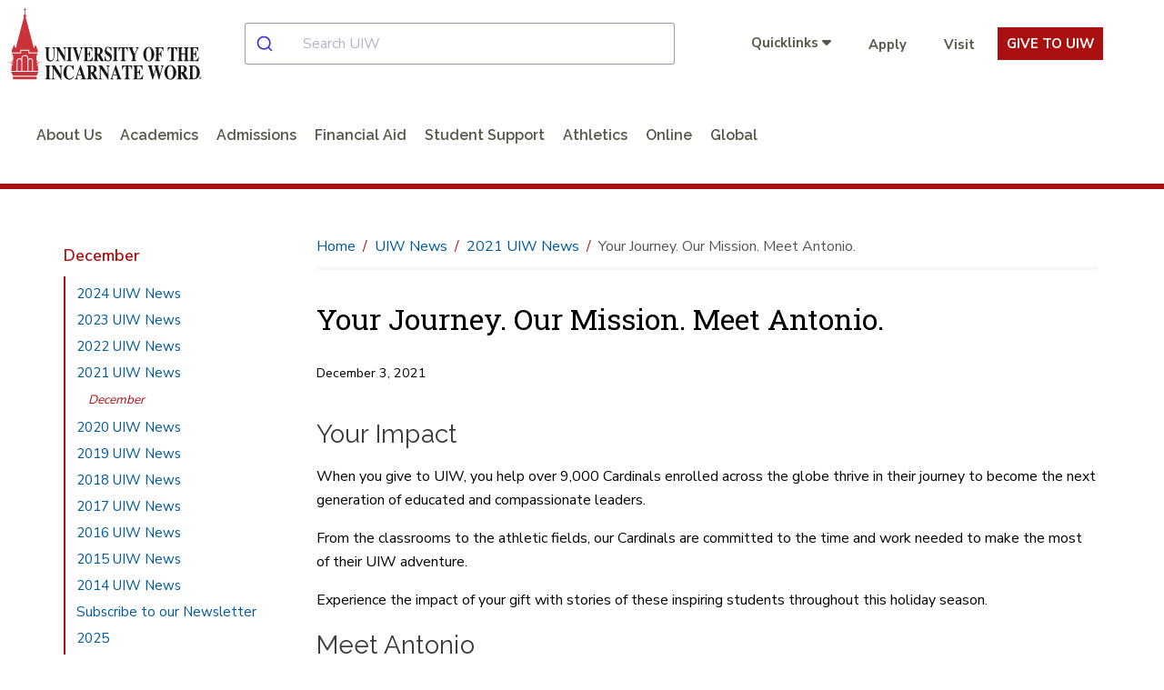

--- FILE ---
content_type: text/html; charset=utf-8
request_url: https://www.uiw.edu/news/2021/12/your-journey.-our-mission-meet-antonio.html
body_size: 14562
content:
<!DOCTYPE html>
<html xmlns="http://www.w3.org/1999/xhtml" lang="en">
	<head>
		<meta content="IE=edge" http-equiv="X-UA-Compatible"/>
		<meta content="text/html; charset=utf-8" http-equiv="Content-Type"/>
		<meta content="width=device-width, initial-scale=1.0" name="viewport"/>
		
		<title>
			

    Your Journey. Our Mission. Meet Antonio. | December   
		</title>
		
		
		
            <link href="https://www.uiw.edu/news/2021/12/your-journey.-our-mission-meet-antonio.html" rel="canonical"/>
    
		

        



<!-- FACEBOOK OPENGRAPH -->
<meta content="https://www.uiw.edu/news/2021/12/your-journey.-our-mission-meet-antonio.html" property="og:url"/>
    <meta content="https://www.uiw.edu/news/_imgs/2021/antonio-bocanegra-660x404.png" property="og:image"/>
<meta content="https://www.uiw.edu/news/2021/12/your-journey.-our-mission-meet-antonio.html" property="og:image:url"/>
<meta content="https://www.uiw.edu/news/2021/12/your-journey.-our-mission-meet-antonio.html" property="og:image:secure_url"/>
<meta content="image/jpg" property="og:image:type"/>
<meta content="600" property="og:image:width"/>
<meta content="400" property="og:image:height"/>
<meta content="Antonio Bocanegra operating a camera for UIWtv" property="og:image:alt"/>
<meta content="" property="og:description"/>
<meta content="UIW Main Site" property="og:site_name"/>

<!-- TWITTER OPENGRAPH -->
<meta content="summary" name="twitter:card"/>
<meta content="@uiwcardinals" name="twitter:site"/>
<meta content="https://www.uiw.edu/news/2021/12/your-journey.-our-mission-meet-antonio.html" property="og:url"/>
<meta content="Your Journey. Our Mission. Meet Antonio." property="og:title"/>
<meta content="" property="og:description"/>
    <meta content="https://www.uiw.edu/news/_imgs/2021/antonio-bocanegra-660x404.png" property="og:image"/>
<meta content="Your Journey. Our Mission. Meet Antonio." property="og:title"/>
        
        
        

 
<link href="https://www.uiw.edu/assets/images/touch-icons/apple-touch-icon-57x57.png" rel="apple-touch-icon" sizes="57x57"/>
<link href="https://www.uiw.edu/assets/images/touch-icons/apple-touch-icon-60x60.png" rel="apple-touch-icon" sizes="60x60"/>
<link href="https://www.uiw.edu/assets/images/touch-icons/apple-touch-icon-72x72.png" rel="apple-touch-icon" sizes="72x72"/>
<link href="https://www.uiw.edu/assets/images/touch-icons/apple-touch-icon-76x76.png" rel="apple-touch-icon" sizes="76x76"/>
<link href="https://www.uiw.edu/assets/images/touch-icons/apple-touch-icon-114x114.png" rel="apple-touch-icon" sizes="114x114"/>
<link href="https://www.uiw.edu/assets/images/touch-icons/apple-touch-icon-120x120.png" rel="apple-touch-icon" sizes="120x120"/>
<link href="https://www.uiw.edu/assets/images/touch-icons/apple-touch-icon-144x144.png" rel="apple-touch-icon" sizes="144x144"/>
<link href="https://www.uiw.edu/assets/images/touch-icons/apple-touch-icon-152x152.png" rel="apple-touch-icon" sizes="152x152"/>
<link href="https://www.uiw.edu/assets/images/touch-icons/apple-touch-icon-180x180.png" rel="apple-touch-icon" sizes="180x180"/>
<link href="https://www.uiw.edu/assets/images/favicon.ico" rel="icon" sizes="32x32" type="image/png"/>
<link href="https://www.uiw.edu/assets/images/favicon-16x16.png" rel="icon" sizes="16x16" type="image/png"/>
<link href="https://www.uiw.edu/assets/images/favicon-32x32.png" rel="icon" sizes="32x32" type="image/png"/>
<link href="https://www.uiw.edu/assets/images/favicon-194x194.png" rel="icon" sizes="194x194" type="image/png"/>
<link href="https://www.uiw.edu/assets/images/favicon-96x96.png" rel="icon" sizes="96x96" type="image/png"/>

<!-- BEGIN: HEAD --> 
<link crossorigin="anonymous" href="https://use.fontawesome.com/releases/v6.6.0/css/all.css" media="none" onload="if(media!='all')media='all'" rel="stylesheet"/> <noscript><link crossorigin="anonymous" rel="https://use.fontawesome.com/releases/v6.6.0/css/all.css"/></noscript>

<link rel="preconnect" href="https://fonts.gstatic.com">
<link href="https://fonts.googleapis.com/css2?family=Nunito+Sans:wght@400;600;700&family=Raleway:wght@200;300;400;600&family=Roboto+Slab:wght@300;400&display=swap" rel="stylesheet">


<link href="https://cdn.jsdelivr.net/npm/instantsearch.css@7/themes/satellite-min.css" rel="stylesheet"/> 
<link href="https://cdn.jsdelivr.net/npm/@algolia/autocomplete-theme-classic" rel="stylesheet"/> 
<link href="https://www.uiw.edu/_global/js/algolia-styles.css" rel="stylesheet"/> <!-- InstantSearch containers!! -->
<style>
.content h1 {
    font-size: 2rem;
    color: #000;
}
    .results-container .general-info-title [class^=ais-] {
    color: #aa1010;
    font-size: 1.25rem;
}

.results-container .ais-Highlight-highlighted {
    font-weight: bold;
    color: #aa1010;
    background: transparent;
}

.results-container p {
    font-size: 1rem;
}

#hits-default__container.results-container .ais-Hits-item {
    background: rgba(245,245,245,.5);
    margin-bottom: 10px;
}

.pagination-container a.ais-Pagination-link,
.pagination-container .ais-Pagination-item--disabled .ais-Pagination-link{
    font-size: 1.125rem;
    background: transparent;
    padding: 1.25rem;
    color: #333 !important;
}
</style>

<script crossorigin="anonymous" src="https://ajax.googleapis.com/ajax/libs/jquery/3.6.0/jquery.min.js"></script>
<script src="/_global/js/lazy-load.js"></script>
<!-- END: HEAD --> 

<!-- BEGIN: BRIGHTEDGE FOOTER LINKS -->
<script>
	function startBESDK() {
		var be_sdk_options = {'api.endpoint': 'https://ixf2-api.bc0a.com',
							  'sdk.account': 'f00000000160378',
							  'requestparameters.caseinsensitive': true,
							  'whitelist.parameter.list': 'ixf'
							 };
		BEJSSDK.construct(be_sdk_options);
	}
	(function() {
		var sdkjs = document.createElement('script');
		sdkjs.type = 'text/javascript';
		sdkjs.async = true;
		sdkjs.defer = true;
		sdkjs.src = document.location.protocol + '//cdn.bc0a.com/be_ixf_js_sdk.js';
		var s = document.getElementsByTagName('script')[0];
		s.parentNode.insertBefore(sdkjs, s);
		if (document.addEventListener) {
			sdkjs.addEventListener('load', startBESDK);
		} else {
			  sdkjs.onreadystatechange = startBESDK;
		}
	})();
</script>
<!-- END: BRIGHTEDGE FOOTER LINKS -->

<!-- Google Tag Manager -->
 
<script>(function(w,d,s,l,i){w[l]=w[l]||[];w[l].push({'gtm.start':
new Date().getTime(),event:'gtm.js'});var f=d.getElementsByTagName(s)[0],
j=d.createElement(s),dl=l!='dataLayer'?'&l='+l:'';j.async=true;j.src=
'https://www.googletagmanager.com/gtm.js?id='+i+dl;f.parentNode.insertBefore(j,f);
})(window,document,'script','dataLayer','GTM-WVFMWQM');</script>

<!-- End Google Tag Manager -->



        
<link href="https://www.uiw.edu/_global/css/global/styles.css?t=1706731175014" rel="stylesheet"/> <link href="https://www.uiw.edu/_global/css/global/alert.css?t=1645541360217" media="none" onload="if(media!='all')media='all'" rel="stylesheet"/> <noscript><link href="https://www.uiw.edu/_global/css/global/alert.css?t=1645541360217" rel="stylesheet"/></noscript>
<link href="https://www.uiw.edu/_global/css/global/footer-global.css?t=1745505007789" media="none" onload="if(media!='all')media='all'" rel="stylesheet"/> <noscript><link href="https://www.uiw.edu/_global/css/global/footer-global.css?t=1745505007789" rel="stylesheet"/></noscript> <link href="https://www.uiw.edu/_global/css/shared/impact.css?t=1713372259661" rel="stylesheet"/> <link href="https://www.uiw.edu/_global/css/page/left-column.css?t=1747428180355" rel="stylesheet"/> <link href="https://www.uiw.edu/_global/css/global/modular.css?t=1711036763241" rel="stylesheet"/> <link href="https://www.uiw.edu/_global/css/page/breadcrumbs.css?t=1645542054972" rel="stylesheet"/> <link href="https://www.uiw.edu/_global/css/shared/news.css?t=1645542299984" rel="stylesheet"/> <link href="https://www.uiw.edu/_global/css/shared/slick-slider.css?t=1645542340907" rel="stylesheet"/> 
<link href="https://www.uiw.edu/_global/css/global/magnific.css?t=1645541811502" media="none" onload="if(media!='all')media='all'" rel="stylesheet"/> <noscript><link href="https://www.uiw.edu/_global/css/global/magnific.css?t=1645541811502" rel="stylesheet"/></noscript> 
<link href="https://www.uiw.edu/_global/css/override-styles.css?t=1709929082553" media="none" onload="if(media!='all')media='all'" rel="stylesheet"/> <noscript><link href="https://www.uiw.edu/_global/css/override-styles.css?t=1709929082553" rel="stylesheet"/></noscript> 
<link href="https://www.uiw.edu/_global/css/global/print.css?t=1645541851265" media="none" onload="if(media!='all')media='all'" rel="stylesheet"/> <noscript><link href="https://www.uiw.edu/_global/css/global/print.css?t=1645541851265" rel="stylesheet"/></noscript> 

        
		        

 







        

        
        <meta content="813dc6ceac1e007f68bd4c178ee4990a" name="id"/>
        
	</head>
	<body>
		<div id="topArea"></div>
        
        
        

 

<!-- Google Tag Manager (noscript) --> 
<noscript role="region" aria-label="Google Tag Manager"><iframe src="https://www.googletagmanager.com/ns.html?id=GTM-WVFMWQM"
height="0" width="0" style="display:none;visibility:hidden" title="Google Tag Manager">Loading...</iframe></noscript>
<!-- End Google Tag Manager (noscript) -->







		

<!-- BEGIN:: SCREENREADER -->
<div aria-label="Skip To Main Areas of Site" class="screenreader" role="navigation">
    <a class="skip" href="#skipToTopNav">Skip To Main Site Navigation</a>
    <a class="skip" href="#skipToContent">Skip to Content</a>
            <a class="skip" href="#skipToLeftNav">Skip To Left Navigation</a>
        <a class="skip" href="#skipToFooter">Skip To Footer</a>
 </div>
<!-- END:: SCREENREADER -->
		<label class="fixed" for="offcanvasMenu">Off Canvas</label><input class="toggle" for="Off Canvas Menu" id="offcanvasMenu" name="mobileMenuIcon" type="radio"/>
    <label class="fixed" for="offcanvasCloseMenu">Close Off Canvas</label><input class="toggleClose" for="Off Canvas Close Menu" id="offcanvasCloseMenu" name="mobileMenuIcon" type="radio"/>
        <div class="bodyWrapper">
            <div class="dim"></div>
            
            
        

 






            
            


 

<!-- BEGIN HEADER -->
<input aria-label="Open Search Menu" checked="" id="searchtoggle" type="checkbox"/>
<header class="mainSite ">
    
    <!--<div class="headerBgWrapper"></div>-->
  

  <div class="headerContent wrapper navbar">
    <div class="container-fluid">
      <div class="top-row">
        <div class="menu" id="mobileHeader">
          <label class="toggleBtn" for="offcanvasMenu" title="open main menu"><img alt="Main Menu" src="https://www.uiw.edu/_global/images/menu-open.svg"/><span>menu</span></label>
        </div>
        <div class="brand  col2 ">
                                <!--No custom logo-->
            <a href="https://www.uiw.edu/">
              <img alt="University of the Incarnate Word Logo" class="desktopOnly" src="https://www.uiw.edu/_global/images/logo.svg"/>
              <img alt="University of the Incarnate Word" class="tabletOnly" src="https://www.uiw.edu/_global/images/logo-mobile.svg"/>
            </a>  
                  </div>
        <div class="searchMobilecontent  col5 " id="searchBar">
          <div id="autocomplete__container"></div>
        </div>
                  <div class="cta-links utilityNav col5">
                                                
                        <ul class="quicklinks">
              <li>
                <input id="quicklinks" title="checkbox tools toggle" type="checkbox"/>
                <label for="quicklinks" title="Quicklinks">
                                            <span class="title">Quicklinks</span>
                                        <em class="fa fa-caret-down"></em>
                    <em class="fa fa-caret-up"></em>
                </label>
                <div class="toolbarcontent">
                  <ul class="toolbar">
                                                                                                                                          <li>
                        <a href="https://go.uiw.edu/" target="_blank">GoUIW</a>
                      </li>
                                                                                                                                          <li>
                        <a href="https://apps.uiw.edu/" target="_blank">Cardinal Apps</a>
                      </li>
                                                                                      <li>
                        <a href="https://my.uiw.edu/mail/index.html" target="_self">Email</a>
                      </li>
                                                                                      <li>
                        <a href="/alumni/index.html" target="_self">Alumni</a>
                      </li>
                                                                                      <li>
                        <a href="https://my.uiw.edu/library/index.html" target="_self">UIW Libraries</a>
                      </li>
                                                                                      <li>
                        <a href="/one-stop/index.html" target="_self">Student Service Center</a>
                      </li>
                                                                                      <li>
                        <a href="https://my.uiw.edu/staff/index.html" target="_self">Employees</a>
                      </li>
                                                                                                                                          <li>
                        <a href="https://help.uiw.edu/support/home" target="_blank">Help Desk</a>
                      </li>
                                      </ul>
                </div>
              </li>
              
            </ul>
                        <ul class="additionalLinks">
                                                                    <li>
                  <a class="give-button" href="/gouiw/apply.html" target="_blank"><em class="fa ${icon}"></em>Apply</a>
                  </li>
                                                                    <li>
                  <a class="give-button" href="/admissions/visit.html" target="_blank"><em class="fa ${icon}"></em>Visit</a>
                  </li>
                            <li class="giving-link">
                                <a href="/give/index.html" target="_blank">Give To UIW</a>
              </li>
            </ul>
          </div>
              </div>
        <!-- BEGIN: Top Nav -->
              <div class="bottom-row">
          <nav aria-label="Top Navigation Menu" class="topNav standardNav" id="skipToTopNav">

            <div class="menuContainer">
              <div aria-label="Top Navigation Menu Section" class="mobileWrapper">
                <ul aria-label="Top Main Navigation" class="nav" id="menu"> 
                  <li class="closeMenu tabletOnly">
                    <label class="toggleBtn" for="offcanvasCloseMenu" title="close main menu">
                      <img alt="Close Main Menu" class="" src="https://www.uiw.edu/_global/images/menu-close.svg"/>
                        <span class="nav-menu-hover">close</span>
                    </label>
                  </li>   
                                                                                                  <!--section page-->
                                        
                                                            
                                          <li>
                                                    <a class="about+us" href="/about/index.html">About Us</a> 
                                                                                              </li>
                                                                                                    <!--section page-->
                                        
                                                            
                                          <li class="sub">
                                                    <a class="academics" href="/academics/index.html">Academics</a> 
                                                                            <input aria-label="academicsindex link" title="academicsindex" type="checkbox"/>
                                                                            <span class="menuExpand"></span>
                            <div class="subMenu">
                                                                                              <div class="row subMenuWrapper justify-content-center"> 
                                                                                                            <div class="col3 col-3">
                                                                                            <div class="subItem">
                                                                                                                                                                                                                                                                                <span class="category">College and Schools</span>
                                                                                                                                                                                                                                                                                                                                                                                                                                                                                                                                                                                                                                                                                                                                                                                                                                                                                                                                                                                                                                                                                                                                                                                                                                                                                                                                                                                                                                                                                                                                                                                                                                                                                                                                <input aria-label="aboutindexcollegesandschools link" title="aboutindexcollegesandschools" type="checkbox"/>
                                                        <span class="menuExpand"></span>
                                                        <ul class="catMenu">
                                                                                                                                                                                                                                                                                                                                                                                                                                                                        <li><a class="academics" href="https://www.uiw.edu/chass/index.html">College of Humanities, Arts and Social Sciences</a></li>
                                                                                                                                                                                                                                                                                                                                                                                                                                                                                                                                                                                                            <li><a class="academics" href="https://www.uiw.edu/education/index.html">Dreeben School of Education</a></li>
                                                                                                                                                                                                                                                                                                                                                                                                                                                                                                                                                                                                            <li><a class="academics" href="https://www.uiw.edu/hebsba/index.html">H-E-B School of Business and Administration</a></li>
                                                                                                                                                                                                                                                                                                                                                                                                                                                                                                                                                                                                            <li><a class="academics" href="https://www.uiw.edu/smse/index.html">School of Mathematics, Science and Engineering</a></li>
                                                                                                                                                                                                                                                                                                                                                                                                                                                                                                                                                                                                            <li><a class="academics" href="https://www.uiw.edu/smd/index.html">School of Media and Design</a></li>
                                                                                                                                                                                                                                                                                                                                                                                                                                                                                                                                                                                                            <li><a class="academics" href="https://sps.uiw.edu/index.html">School of Professional Studies</a></li>
                                                                                                                                                                                                                                                        </ul>
                                                                                                    </div>
                                                                                    </div>
                                                                            <div class="col3 col-3">
                                                                                            <div class="subItem">
                                                                                                                                                                                                                                                                                <span class="category">Health Professions Schools</span>
                                                                                                                                                                                                                                                                                                                                                                                                                                                                                                                                                                                                                                                                                                                                                                                                                                                                                                                                                                                                                                                                                                                                                                                                                                                                                                                                                                                                                                                                                                <input aria-label="aboutindexcollegesandschools link" title="aboutindexcollegesandschools" type="checkbox"/>
                                                        <span class="menuExpand"></span>
                                                        <ul class="catMenu">
                                                                                                                                                                                                                                                                                                                                                                                                                                                                        <li><a class="academics" href="https://pharmacy.uiw.edu/index.html">Feik School of Pharmacy</a></li>
                                                                                                                                                                                                                                                                                                                                                                                                                                                                                                                                                                                                            <li><a class="academics" href="https://nursing-and-health-professions.uiw.edu/index.html">Ila Faye Miller School of Nursing and Health Professions</a></li>
                                                                                                                                                                                                                                                                                                                                                                                                                                                                                                                                                                                                            <li><a class="academics" href="https://osteopathic-medicine.uiw.edu/index.html">School of Osteopathic Medicine</a></li>
                                                                                                                                                                                                                                                                                                                                                                                                                                                                                                                                                                                                            <li><a class="academics" href="https://optometry.uiw.edu/index.html">Rosenberg School of Optometry</a></li>
                                                                                                                                                                                                                                                                                                                                                                                                                                                                                                                                                                                                            <li><a class="academics" href="https://rehab-sciences.uiw.edu/index.html">School of Rehabilitation Sciences</a></li>
                                                                                                                                                                                                                                                        </ul>
                                                                                                    </div>
                                                                                    </div>
                                                                            <div class="col3 col-3">
                                                                                            <div class="subItem">
                                                                                                                                                                                                                                                                                                                                <!--Page-->
                                                            <a class="category academics" href="/academics/academic-programs.html">Academic Programs</a>
                                                                                                                                                                                                                                                                                                                                                                                                                                    </div>
                                                                                            <div class="subItem">
                                                                                                                                                                                                                                                                                                                                <!--Page-->
                                                            <a class="category academics" href="https://my.uiw.edu/library/index.html">UIW Libraries</a>
                                                                                                                                                                                                                                                                                                                                                                                                                                    </div>
                                                                                            <div class="subItem">
                                                                                                                                                                                                                                                                                                                                <!--Page-->
                                                            <a class="category academics" href="/orgs/index.html">Research and Graduate Studies</a>
                                                                                                                                                                                                                                                                                                                                                                                                                                    </div>
                                                                                            <div class="subItem">
                                                                                                                                                                                                                                                                                                                                <!--Page-->
                                                            <a class="category academics" href="/studyabroad/index.html">Study Abroad</a>
                                                                                                                                                                                                                                                                                                                                                                                                                                    </div>
                                                                                            <div class="subItem">
                                                                                                                                                                                                                                                                                                                                <!--Page-->
                                                            <a class="category academics" href="https://global.uiw.edu/index.html">Global Online</a>
                                                                                                                                                                                                                                                                                                                                                                                                                                    </div>
                                                                                    </div>
                                                                                                        </div>
                            </div>
                                              </li>
                                                                                                    <!--section page-->
                                        
                                                            
                                          <li class="sub">
                                                    <a class="admissions" href="/admissions/index.html">Admissions</a> 
                                                                            <input aria-label="admissionsindex link" title="admissionsindex" type="checkbox"/>
                                                                            <span class="menuExpand"></span>
                            <div class="subMenu">
                                                                                              <div class="row subMenuWrapper justify-content-center"> 
                                                                                                            <div class="col3 col-3">
                                                                                            <div class="subItem">
                                                                                                                                                                                                                                                                                                                                <!--Page-->
                                                            <a class="category admissions" href="/admissions/freshman-admissions/index.html">Freshman Students</a>
                                                                                                                                                                                                                                                                                                                                                                                                                                    </div>
                                                                                            <div class="subItem">
                                                                                                                                                                                                                                                                                                                                <!--Page-->
                                                            <a class="category admissions" href="/healthprofessions/index.html">Direct Admit</a>
                                                                                                                                                                                                                                                                                                                                                                                                                                    </div>
                                                                                            <div class="subItem">
                                                                                                                                                                                                                                                                                                                                <!--Page-->
                                                            <a class="category admissions" href="/admissions/transfer-admissions/index.html">Transfer Students</a>
                                                                                                                                                                                                                                                                                                                                                                                                                                    </div>
                                                                                            <div class="subItem">
                                                                                                                                                                                                                                                                                                                                <!--Page-->
                                                            <a class="category admissions" href="/admissions/graduate/index.html">Graduate Students</a>
                                                                                                                                                                                                                                                                                                                                                                                                                                    </div>
                                                                                            <div class="subItem">
                                                                                                                                                                                                                                                                                                                                <!--Page-->
                                                            <a class="category admissions" href="/admissions/readmission/index.html">Readmission to UIW</a>
                                                                                                                                                                                                                                                                                                                                                                                                                                    </div>
                                                                                    </div>
                                                                            <div class="col3 col-3">
                                                                                            <div class="subItem">
                                                                                                                                                                                                                                                                                                                                <!--Page-->
                                                            <a class="category admissions" href="/admissions/internationaladmissions/index.html">International Students</a>
                                                                                                                                                                                                                                                                                                                                                                                                                                    </div>
                                                                                            <div class="subItem">
                                                                                                                                                                                                                                                                                                                                <!--Page-->
                                                            <a class="category admissions" href="/military-veteran-services/admissions.html">Military and Veterans</a>
                                                                                                                                                                                                                                                                                                                                                                                                                                    </div>
                                                                                            <div class="subItem">
                                                                                                                                                                                                                                                                                                                                <!--Page-->
                                                            <a class="category admissions" href="https://sps.uiw.edu/admissions/index.html">School of Professional Studies</a>
                                                                                                                                                                                                                                                                                                                                                                                                                                    </div>
                                                                                            <div class="subItem">
                                                                                                                                                                                                                                                                                                                                <!--Page-->
                                                            <a class="category admissions" href="https://global.uiw.edu/admision/index.html">Global Online</a>
                                                                                                                                                                                                                                                                                                                                                                                                                                    </div>
                                                                                            <div class="subItem">
                                                                                                                                                                                                                                                                                                                                <!--Page-->
                                                            <a class="category admissions" href="/admissions/brainpower-connection/index.html">Brainpower Connection</a>
                                                                                                                                                                                                                                                                                                                                                                                                                                    </div>
                                                                                            <div class="subItem">
                                                                                                                                                                                                                                                                                                                                <!--Page-->
                                                            <a class="category admissions" href="/admissions/early-college/index.html">Early College</a>
                                                                                                                                                                                                                                                                                                                                                                                                                                    </div>
                                                                                    </div>
                                                                            <div class="col3 col-3">
                                                                                            <div class="subItem">
                                                                                                                                                                                                                                                                                <span class="category">Health Professions Schools</span>
                                                                                                                                                                                                                                                                                                                                                                                                                                                                                                                                                                                                                                                                                                                                                                                                                                                                                                                                                                                                                                                                                                                                                                                                                                                                                                                                                                                                                                                                                                <input aria-label="aboutindexcollegesandschools link" title="aboutindexcollegesandschools" type="checkbox"/>
                                                        <span class="menuExpand"></span>
                                                        <ul class="catMenu">
                                                                                                                                                                                                                                                                                                                                                                                                                                                                        <li><a class="admissions" href="https://pharmacy.uiw.edu/admissions/index.html">Feik School of Pharmacy</a></li>
                                                                                                                                                                                                                                                                                                                                                                                                                                                                                                                                                                                                            <li><a class="admissions" href="https://nursing-and-health-professions.uiw.edu/admissions/index.html">Ila Faye Miller School of Nursing and Health Professions</a></li>
                                                                                                                                                                                                                                                                                                                                                                                                                                                                                                                                                                                                            <li><a class="admissions" href="https://optometry.uiw.edu/admissions/index.html">Rosenberg School of Optometry</a></li>
                                                                                                                                                                                                                                                                                                                                                                                                                                                                                                                                                                                                            <li><a class="admissions" href="https://osteopathic-medicine.uiw.edu/admissions/index.html">School of Osteopathic Medicine</a></li>
                                                                                                                                                                                                                                                                                                                                                                                                                                                                                                                                                                                                            <li><a class="admissions" href="https://rehab-sciences.uiw.edu/admissions/index.html">School of Rehabilitation Sciences</a></li>
                                                                                                                                                                                                                                                        </ul>
                                                                                                    </div>
                                                                                    </div>
                                                                                                        </div>
                            </div>
                                              </li>
                                                                                                    <!--section page-->
                                        
                                                            
                                          <li class="sub">
                                                    <a class="financial+aid" href="/finaid/index.html">Financial Aid</a> 
                                                                            <input aria-label="finaidindex link" title="finaidindex" type="checkbox"/>
                                                                            <span class="menuExpand"></span>
                            <div class="subMenu">
                                                                                              <div class="row subMenuWrapper justify-content-center"> 
                                                                                                            <div class="col3 col-3">
                                                                                            <div class="subItem">
                                                                                                                                                                                                                                                                                                                                <!--Page-->
                                                            <a class="category financial-aid" href="/finaid/newtouiw.html">Aid and Award Process</a>
                                                                                                                                                                                                                                                                                                                                                                                                                                    </div>
                                                                                            <div class="subItem">
                                                                                                                                                                                                                                                                                                                                <!--Page-->
                                                            <a class="category financial-aid" href="/finaid/costs/index.html">Estimate Your Costs</a>
                                                                                                                                                                                                                                                                                                                                                                                                                                    </div>
                                                                                            <div class="subItem">
                                                                                                                                                                                                                                                                                                                                <!--Page-->
                                                            <a class="category financial-aid" href="/finaid/costs/uiwnpc.html">Calculators</a>
                                                                                                                                                                                                                                                                                                                                                                                                                                    </div>
                                                                                            <div class="subItem">
                                                                                                                                                                                                                                                                                                                                <!--Page-->
                                                            <a class="category financial-aid" href="/finaid/scholarships.html">Scholarship Resources</a>
                                                                                                                                                                                                                                                                                                                                                                                                                                    </div>
                                                                                    </div>
                                                                            <div class="col3 col-3">
                                                                                            <div class="subItem">
                                                                                                                                                                                                                                                                                                                                <!--Page-->
                                                            <a class="category financial-aid" href="/finaid/wkpgeligibility.html">Work Study</a>
                                                                                                                                                                                                                                                                                                                                                                                                                                    </div>
                                                                                            <div class="subItem">
                                                                                                                                                                                                                                                                                                                                <!--Page-->
                                                            <a class="category financial-aid" href="/finaid/loanasst1.html">Loan Assistance</a>
                                                                                                                                                                                                                                                                                                                                                                                                                                    </div>
                                                                                            <div class="subItem">
                                                                                                                                                                                                                                                                                                                                <!--Page-->
                                                            <a class="category financial-aid" href="/finaid/forms.html">Forms</a>
                                                                                                                                                                                                                                                                                                                                                                                                                                    </div>
                                                                                            <div class="subItem">
                                                                                                                                                                                                                                                                                                                                <!--Page-->
                                                            <a class="category financial-aid" href="https://my.uiw.edu/business-office/tuition-fees.html">Tuition and Fees</a>
                                                                                                                                                                                                                                                                                                                                                                                                                                    </div>
                                                                                    </div>
                                                                            <div class="col3 col-3">
                                                                                            <div class="subItem">
                                                                                                                                                                                                                                                                                                                                <!--Page-->
                                                            <a class="category financial-aid" href="/finaid/verification-process.html">Verification Process</a>
                                                                                                                                                                                                                                                                                                                                                                                                                                    </div>
                                                                                            <div class="subItem">
                                                                                                                                                                                                                                                                                                                                <!--Page-->
                                                            <a class="category financial-aid" href="/finaid/Policies.html">Consumer Information</a>
                                                                                                                                                                                                                                                                                                                                                                                                                                    </div>
                                                                                            <div class="subItem">
                                                                                                                                                                                                                                                                                                                                <!--Page-->
                                                            <a class="category financial-aid" href="/finaid/faqs.html">FAQs</a>
                                                                                                                                                                                                                                                                                                                                                                                                                                    </div>
                                                                                    </div>
                                                                                                        </div>
                            </div>
                                              </li>
                                                                                                                      
                                                            
                                          <li class="sub">
                                                    <a href="#">Student Support</a>
                                                                            <input aria-label="studentlifeindex link" title="studentlifeindex" type="checkbox"/>
                                                                            <span class="menuExpand"></span>
                            <div class="subMenu">
                                                                                              <div class="row subMenuWrapper"> 
                                                                                                            <div class="col3 col-3">
                                                                                            <div class="subItem">
                                                                                                                                                                                                                                                                                                                                <!--Page-->
                                                            <a class="category student-support" href="https://my.uiw.edu/campuslife/index.html">Campus Life</a>
                                                                                                                                                                                                                                                                                                                                                                                                                                                                                                                                                                                                                                                                                                                                                                                                                                                                                                                                                                                                                                                                                                                                                                                                                                                                                                                                                                                                                                                                                                                                                                                                                                                                                                                                                                                                                                                                                                                                                                <input aria-label="aboutindexcollegesandschools link" title="aboutindexcollegesandschools" type="checkbox"/>
                                                        <span class="menuExpand"></span>
                                                        <ul class="catMenu">
                                                                                                                                                                                                                                                                                                                                                                                                                                                                        <li><a class="student-support" href="https://my.uiw.edu/housing/index.html">Residence Life</a></li>
                                                                                                                                                                                                                                                                                                                                                                                                                                                                                                                                                                                                            <li><a class="student-support" href="/studentlife/commuter-students.html">Commuter Students</a></li>
                                                                                                                                                                                                                                                                                                                                                                                                                                                                                                                                                                                                            <li><a class="student-support" href="/studentlife/index.html">Student Life</a></li>
                                                                                                                                                                                                                                                                                                                                                                                                                                                                                                                                                                                                            <li><a class="student-support" href="https://my.uiw.edu/student-advocacy-and-accountability/index.html">Student Advocacy</a></li>
                                                                                                                                                                                                                                                                                                                                                                                                                                                                                                                                                                                                            <li><a class="student-support" href="https://my.uiw.edu/wellness/index.html">Wellness &amp; Sports</a></li>
                                                                                                                                                                                                                                                                                                                                                                                                                                                                                                                                                                                                            <li><a class="student-support" href="https://my.uiw.edu/counseling/index.html">Counseling</a></li>
                                                                                                                                                                                                                                                                                                                                                                                                                                                                                                                                                                                                            <li><a class="student-support" href="https://my.uiw.edu/health/index.html">Health Services</a></li>
                                                                                                                                                                                                                                                        </ul>
                                                                                                    </div>
                                                                                            <div class="subItem">
                                                                                                                                                                                                                                                                                                                                <!--Page-->
                                                            <a class="category student-support" href="/military-veteran-services/index.html">Military and Veterans Center</a>
                                                                                                                                                                                                                                                                                                                                                                                                                                    </div>
                                                                                            <div class="subItem">
                                                                                                                                                                                                                                                                                                                                <!--Page-->
                                                            <a class="category student-support" href="https://my.uiw.edu/ministry/index.html">Mission and Ministry</a>
                                                                                                                                                                                                                                                                                                                                                                                                                                    </div>
                                                                                    </div>
                                                                            <div class="col3 col-3">
                                                                                            <div class="subItem">
                                                                                                                                                                                                                                                                                                                                <!--Page-->
                                                            <a class="category student-support" href="https://my.uiw.edu/studentsuccess/index.html">Academic Support</a>
                                                                                                                                                                                                                                                                                                                                                                                                                                                                                                                                                                                                                                                                                                                                                                                                                                                                                                                                                                                                                                                                                                                                                                                                                                                                                                                                                                                                                                                                                                                                                                                                                                                                                                                                                                                                                                                                                                                                                                                                                                                                                                                                                                                                <input aria-label="aboutindexcollegesandschools link" title="aboutindexcollegesandschools" type="checkbox"/>
                                                        <span class="menuExpand"></span>
                                                        <ul class="catMenu">
                                                                                                                                                                                                                                                                                                                                                                                                                                                                        <li><a class="student-support" href="https://my.uiw.edu/advising/index.html">Advising</a></li>
                                                                                                                                                                                                                                                                                                                                                                                                                                                                                                                                                                                                            <li><a class="student-support" href="https://my.uiw.edu/tutoringservices/index.html">Tutoring</a></li>
                                                                                                                                                                                                                                                                                                                                                                                                                                                                                                                                                                                                            <li><a class="student-support" href="https://my.uiw.edu/sds/index.html">Student Disabilities Services</a></li>
                                                                                                                                                                                                                                                                                                                                                                                                                                                                                                                                                                                                            <li><a class="student-support" href="https://my.uiw.edu/wlc/index.html">Writing and Learning Center</a></li>
                                                                                                                                                                                                                                                                                                                                                                                                                                                                                                                                                                                                            <li><a class="student-support" href="https://my.uiw.edu/career/index.html">Career Services</a></li>
                                                                                                                                                                                                                                                                                                                                                                                                                                                                                                                                                                                                            <li><a class="student-support" href="https://my.uiw.edu/testingservices/index.html">Testing Services</a></li>
                                                                                                                                                                                                                                                                                                                                                                                                                                                                                                                                                                                                            <li><a class="student-support" href="https://my.uiw.edu/trio/index.html">TRiO Program</a></li>
                                                                                                                                                                                                                                                                                                                                                                                                                                                                                                                                                                                                            <li><a class="student-support" href="/first-generation/index.html">First-Generation</a></li>
                                                                                                                                                                                                                                                        </ul>
                                                                                                    </div>
                                                                                            <div class="subItem">
                                                                                                                                                                                                                                                                                                                                <!--Page-->
                                                            <a class="category student-support" href="https://my.uiw.edu/new_student_programs/index.html">New Student Programs</a>
                                                                                                                                                                                                                                                                                                                                                                                                                                    </div>
                                                                                    </div>
                                                                            <div class="col3 col-3">
                                                                                            <div class="subItem">
                                                                                                                                                                                                                                                                                                                                <!--Page-->
                                                            <a class="category student-support" href="https://my.uiw.edu/registrar/index.html">Registrar</a>
                                                                                                                                                                                                                                                                                                                                                                                                                                                                                                                                                                                                                                                                                                                                                                                                                                                                                                                                                                                                                                                                                                                                                                                                                                                                <input aria-label="aboutindexcollegesandschools link" title="aboutindexcollegesandschools" type="checkbox"/>
                                                        <span class="menuExpand"></span>
                                                        <ul class="catMenu">
                                                                                                                                                                                                                                                                                                                                                                                                                                                                        <li><a class="student-support" href="https://my.uiw.edu/registrar/registration-information/banner-login.html">Register for Classes</a></li>
                                                                                                                                                                                                                                                                                                                                                                                                                                                                                                                                                                                                            <li><a class="student-support" href="https://my.uiw.edu/registrar/graduation-and-commencement/application-process.html">Apply to Graduate</a></li>
                                                                                                                                                                                                                                                                                                                                                                                                                                                                                                                                                                                                            <li><a class="student-support" href="https://my.uiw.edu/registrar/transcript-request.html">Transcripts</a></li>
                                                                                                                                                                                                                                                                                                                                                                                                                                                                                                                                                                                                            <li><a class="student-support" href="https://my.uiw.edu/registrar/academics/index.html">Academic Calendar</a></li>
                                                                                                                                                                                                                                                        </ul>
                                                                                                    </div>
                                                                                            <div class="subItem">
                                                                                                                                                                                                                                                                                                                                <!--Page-->
                                                            <a class="category student-support" href="https://my.uiw.edu/business-office/index.html">Business Office</a>
                                                                                                                                                                                                                                                                                                                                                                                                                                                                                                                                                                                                                                                                                                                                                                                                <input aria-label="aboutindexcollegesandschools link" title="aboutindexcollegesandschools" type="checkbox"/>
                                                        <span class="menuExpand"></span>
                                                        <ul class="catMenu">
                                                                                                                                                                                                                                                                                                                                                                                                                                                                        <li><a class="student-support" href="https://my.uiw.edu/business-office/view-pay-your-bill.html">View Bill/How to Pay</a></li>
                                                                                                                                                                                                                                                                                                                                                                                                                                                                                                                                                                                                            <li><a class="student-support" href="https://my.uiw.edu/police/parking.html">Parking Permit</a></li>
                                                                                                                                                                                                                                                        </ul>
                                                                                                    </div>
                                                                                            <div class="subItem">
                                                                                                                                                                                                                                                                                                                                <!--Page-->
                                                            <a class="category student-support" href="/studyabroad/index.html">Study Abroad</a>
                                                                                                                                                                                                                                                                                                                                                                                                                                    </div>
                                                                                    </div>
                                                                            <div class="col3 col-3">
                                                                                            <div class="subItem">
                                                                                                                                                                                                                                                                                <span class="category">Health Professions Student Services</span>
                                                                                                                                                                                                                                                                                                                                                                                                                                                                                                                                                                                                                                                                                                                                                                                                                                                                                                                                                                                                                                                                                                                                                                                                                                                                <input aria-label="aboutindexcollegesandschools link" title="aboutindexcollegesandschools" type="checkbox"/>
                                                        <span class="menuExpand"></span>
                                                        <ul class="catMenu">
                                                                                                                                                                                                                                                                                                                                                                                                                                                                        <li><a class="student-support" href="https://pharmacy.uiw.edu/student-life/index.html">Feik School of Pharmacy</a></li>
                                                                                                                                                                                                                                                                                                                                                                                                                                                                                                                                                                                                            <li><a class="student-support" href="https://osteopathic-medicine.uiw.edu/student-life/index.html">School of Osteopathic Medicine</a></li>
                                                                                                                                                                                                                                                                                                                                                                                                                                                                                                                                                                                                            <li><a class="student-support" href="https://optometry.uiw.edu/student-life/index.html">Rosenberg School of Optometry</a></li>
                                                                                                                                                                                                                                                                                                                                                                                                                                                                                                                                                                                                            <li><a class="student-support" href="https://rehab-sciences.uiw.edu/student-life/index.html">School of Rehabilitation Sciences</a></li>
                                                                                                                                                                                                                                                        </ul>
                                                                                                    </div>
                                                                                            <div class="subItem">
                                                                                                                                                                                                                                                                                                                                <!--Page-->
                                                            <a class="category student-support" href="https://my.uiw.edu/international-student-and-scholar-services/index.html">International Student and Scholar Services</a>
                                                                                                                                                                                                                                                                                                                                                                                                                                    </div>
                                                                                            <div class="subItem">
                                                                                                                                                                                                                                                                                                                                <!--Page-->
                                                            <a class="category student-support" href="https://sps.uiw.edu/student-success/index.html">SPS Student Services</a>
                                                                                                                                                                                                                                                                                                                                                                                                                                    </div>
                                                                                            <div class="subItem">
                                                                                                                                                                                                                                                                                                                                <!--Page-->
                                                            <a class="category student-support" href="https://my.uiw.edu/titleix/index.html">Title IX Office</a>
                                                                                                                                                                                                                                                                                                                                                                                                                                    </div>
                                                                                    </div>
                                                                                                        </div>
                            </div>
                                              </li>
                                                                                                                                                <!--section ext-->
                                        
                                                            
                                          <li>
                                                    <a class="athletics" href="https://uiwcardinals.com" target="_blank">Athletics</a> 
                                                                                              </li>
                                                                                                    <!--section page-->
                                        
                                                            
                                          <li>
                                                    <a class="online" href="/academics/uiw-online.html">Online</a> 
                                                                                              </li>
                                                                                                                                                <!--section ext-->
                                        
                                                            
                                          <li class="sub">
                                                    <a class="global" href="https://www.uiw.edu/system.html" target="_blank">Global</a> 
                                                                            <input aria-label="system link" title="system" type="checkbox"/>
                                                                            <span class="menuExpand"></span>
                            <div class="subMenu">
                                                                                              <div class="row subMenuWrapper"> 
                                                                                                            <div class="col3 col-3">
                                                                                            <div class="subItem">
                                                                                                                                                                                                                                                                                                                                                                                        <!--External Link-->
                                                            <a class="category global" href=" https://www.uiw.edu/system.html" target="${catTarget}" title="University of the Incarnate Word System opens in a new window">University of the Incarnate Word System</a>
                                                                                                                                                                                                                                                                                                                                                                                                                                                                                                                                                                                                                                                                                                                                                                                                                                                                                                                                                                                                                                                                                                                                                                                                                                                                                                                                                                                                                                                                                                                                                                                                                                                                                                                                <input aria-label="aboutindexcollegesandschools link" title="aboutindexcollegesandschools" type="checkbox"/>
                                                        <span class="menuExpand"></span>
                                                        <ul class="catMenu">
                                                                                                                                                                                                                                                                                                                                                                                                                                                                        <li><a class="global" href="/about/index.html">All Campuses</a></li>
                                                                                                                                                                                                                                                                                                                                                                                                                                                                                                                                                                                                            <li><a class="global" href="/admissions/resources/whyuiw.html">UIW - San Antonio, Texas</a></li>
                                                                                                                                                                                                                                                                                                                                                                                                                                                                                                                                                                                                                                                                                <li><a class="global" href="http://www.ciw.edu.mx/index.php?inicio">CIW - Mexico City, Mexico</a></li>
                                                                                                                                                                                                                                                                                                                                                                                                                                                                                                                                                                                                                                                                                <li><a class="global" href="http://uiwbajio.mx/">Campus Bajio - Irapuato, Mexico</a></li>
                                                                                                                                                                                                                                                                                                                                                                                                                                                                                                                                                                                                                                                                                <li><a class="global" href="https://www.uiw.edu/esc/index.html">UIW - Strasbourg, France</a></li>
                                                                                                                                                                                                                                                                                                                                                                                                                                                                                                                                                                                                                                                                                <li><a class="global" href="https://www.uiw.edu/uiw-health/">Residency and Clinic Sites</a></li>
                                                                                                                                                                                                                                                        </ul>
                                                                                                    </div>
                                                                                    </div>
                                                                            <div class="col3 col-3">
                                                                                            <div class="subItem">
                                                                                                                                                                                                                                                                                <span class="category">Global UIW</span>
                                                                                                                                                                                                                                                                                                                                                                                                                                                                                                                                                                                                                                                                                                                                                                                                                                                                                                                                                                                                                                                                                                                                                                                                                                                                                                                                                                                                                                                                                                <input aria-label="aboutindexcollegesandschools link" title="aboutindexcollegesandschools" type="checkbox"/>
                                                        <span class="menuExpand"></span>
                                                        <ul class="catMenu">
                                                                                                                                                                                                                                                                                                                                                                                                                                                                                                                                            <li><a class="global" href="https://www.uiw.edu/hebsba/entrepreneurship-center/">Beckendorf Family Center</a></li>
                                                                                                                                                                                                                                                                                                                                                                                                                                                                                                                                                                                                            <li><a class="global" href="https://my.uiw.edu/medical-tourism/current-research.html">Center for Medical Tourism</a></li>
                                                                                                                                                                                                                                                                                                                                                                                                                                                                                                                                                                                                                                                                                <li><a class="global" href="https://www.uiw.edu/lewiscenter/index.html">Lewis Center of the Americas</a></li>
                                                                                                                                                                                                                                                                                                                                                                                                                                                                                                                                                                                                                                                                                <li><a class="global" href="https://www.uiw.edu/international-affairs/index.html">Office of International Affairs</a></li>
                                                                                                                                                                                                                                                                                                                                                                                                                                                                                                                                                                                                                                                                                <li><a class="global" href="https://www.uiw.edu/chass/academics/departments/pastoral-institute/">The Pastoral Institute</a></li>
                                                                                                                                                                                                                                                        </ul>
                                                                                                    </div>
                                                                                            <div class="subItem">
                                                                                                                                                                                                                                                                                <span class="category">Partnerships</span>
                                                                                                                                                                                                                                                                                                                                                                                                                                                                                                                                                                                                                                                                                                                                                                                                                                                                                                                                                                                                                                                                                                                                                                                                                                                                                                                                                                                                                                                                                                <input aria-label="aboutindexcollegesandschools link" title="aboutindexcollegesandschools" type="checkbox"/>
                                                        <span class="menuExpand"></span>
                                                        <ul class="catMenu">
                                                                                                                                                                                                                                                                                                                                                                                                                                                                                                                                            <li><a class="global" href="https://uiw.edu/admissions/brainpower-connection/index.html">Brainpower Connection</a></li>
                                                                                                                                                                                                                                                                                                                                                                                                                                                                                                                                                                                                            <li><a class="global" href="/healthprofessions/health-professions-mou.html">Health Profession Pathways</a></li>
                                                                                                                                                                                                                                                                                                                                                                                                                                                                                                                                                                                                                                                                                <li><a class="global" href="https://sps.uiw.edu/future-cardinals/partnerships/index.html">Academic Programming</a></li>
                                                                                                                                                                                                                                                                                                                                                                                                                                                                                                                                                                                                                                                                                <li><a class="global" href="https://www.uiw.edu/military-veteran-services/partnerships.html">Military Partnerships</a></li>
                                                                                                                                                                                                                                                                                                                                                                                                                                                                                                                                                                                                            <li><a class="global" href="/christus/index.html">CHRISTUS Health</a></li>
                                                                                                                                                                                                                                                        </ul>
                                                                                                    </div>
                                                                                    </div>
                                                                            <div class="col3 col-3">
                                                                                            <div class="subItem">
                                                                                                                                                                                                                                                                                <span class="category">Global Opportunities</span>
                                                                                                                                                                                                                                                                                                                                                                                                                                                                                                                                                                                                                                                                                                                                                                                                                                                                                                                                                                                                                                                                                                                                                                                                                                                                                                                                                                                                                                                                                                <input aria-label="aboutindexcollegesandschools link" title="aboutindexcollegesandschools" type="checkbox"/>
                                                        <span class="menuExpand"></span>
                                                        <ul class="catMenu">
                                                                                                                                                                                                                                                                                                                                                                                                                                                                        <li><a class="global" href="/studyabroad/index.html">Study Abroad</a></li>
                                                                                                                                                                                                                                                                                                                                                                                                                                                                                                                                                                                                            <li><a class="global" href="/eccl/global/index.html">Ettling - Global Engagement</a></li>
                                                                                                                                                                                                                                                                                                                                                                                                                                                                                                                                                                                                            <li><a class="global" href="/studyabroad/programs/global-bba.html">Global BBA</a></li>
                                                                                                                                                                                                                                                                                                                                                                                                                                                                                                                                                                                                                                                                                <li><a class="global" href="https://www.uiw.edu/studyabroad/programs/duel-degree-programs.html">International Double Degree Program</a></li>
                                                                                                                                                                                                                                                                                                                                                                                                                                                                                                                                                                                                            <li><a class="global" href="/academics/uiw-online.html">UIW Online</a></li>
                                                                                                                                                                                                                                                        </ul>
                                                                                                    </div>
                                                                                    </div>
                                                                            <div class="col3 col-3">
                                                                                            <div class="subItem">
                                                                                                                                                                                                                                                                                <span class="category">Global Services</span>
                                                                                                                                                                                                                                                                                                                                                                                                                                                                                                                                                                                                                                                                                                                                                                                                                                                                                                                                                                                                                                <input aria-label="aboutindexcollegesandschools link" title="aboutindexcollegesandschools" type="checkbox"/>
                                                        <span class="menuExpand"></span>
                                                        <ul class="catMenu">
                                                                                                                                                                                                                                                                                                                                                                                                                                                                        <li><a class="global" href="/admissions/internationaladmissions/index.html">International Admissions</a></li>
                                                                                                                                                                                                                                                                                                                                                                                                                                                                                                                                                                                                                                                                                <li><a class="global" href="https://my.uiw.edu/international-student-and-scholar-services/index.html">International Student and Scholar Services</a></li>
                                                                                                                                                                                                                                                                                                                                                                                                                                                                                                                                                                                                                                                                                <li><a class="global" href="https://www.uiw.edu/international-affairs/international-visiting-groups/index.html">International Visiting Groups</a></li>
                                                                                                                                                                                                                                                        </ul>
                                                                                                    </div>
                                                                                            <div class="subItem">
                                                                                                                                                                                                                                                                                <span class="category">Governance</span>
                                                                                                                                                                                                                                                                                                                                                                                                                                                                                                                                                                                                                                                                                                                                                                                                <input aria-label="aboutindexcollegesandschools link" title="aboutindexcollegesandschools" type="checkbox"/>
                                                        <span class="menuExpand"></span>
                                                        <ul class="catMenu">
                                                                                                                                                                                                                                                                                                                                                                                                                                                                                                                                            <li><a class="global" href="https://www.amormeus.org/">Sisters of Charity of the Incarnate Word</a></li>
                                                                                                                                                                                                                                                                                                                                                                                                                                                                                                                                                                                                            <li><a class="global" href="/president/board-of-trustees.html">Board of Trustees</a></li>
                                                                                                                                                                                                                                                        </ul>
                                                                                                    </div>
                                                                                    </div>
                                                                                                        </div>
                            </div>
                                              </li>
                                                      </ul>
                <div class="menuSeparator"></div>
                                
                  <div class="toolsmenu">
                    <ul class="additionalLinks">
                                                                                              <li>
                          <a class="give-button" href="/gouiw/apply.html" target="_blank"><em class="fa ${icon}"></em>Apply</a>
                        </li>
                                                                                              <li>
                          <a class="give-button" href="/admissions/visit.html" target="_blank"><em class="fa ${icon}"></em>Visit</a>
                        </li>
                                            <li class="giving-link">
                                                <a href="/give/index.html" target="_blank">Give To UIW</a>
                      </li>
                    </ul>  
                  </div>
                  <div class="menuSeparator"></div>
                              </div>
            </div>

          </nav>
        </div>
          </div>
  </div>
</header>
<!-- END HEADER -->


<!--<link href="https://www.uiw.edu/_dev/_cms-includes/header-styles.css" rel="stylesheet" />-->
<link href="https://www.uiw.edu/_global/css/global/header-styles.css" rel="stylesheet"/>

<style>
#autocomplete__container .aa-Autocomplete {
    max-width: 100%;
}
</style>



    		







 <div class="noImpact"></div>
   

    		

    <div class="mainContent interior wrapper" role="main">


    		










     <div class="sidebar col3"> 
                                        <nav aria-label="Left Navigation Menu" class="leftnav" id="skipToLeftNav">
            <ul>
                <li class="row">
                    <input aria-label="Open Left Navigation" checked="checked" title="Opens the Left Navigation" type="checkbox"/>
                                        <span class="title">
                                                                                   December
                                                                            <span class="icon"><span class="aniham"></span></span>
                    </span>
                    <div class="content">
                                                <ul>
                                                                                                                                    
    
            
    
                                                                                                                                                                        
    
    
    
        
                
    
          
        
                
        
                    <li>
                <a href="/news/2024/index.html">2024 UIW News </a>
                
                
                    
                            </li>
                
                                                                                                                                                                        
    
    
    
        
                
    
          
        
                
        
                    <li>
                <a href="/news/2023/index.html">2023 UIW News</a>
                
                
                    
                            </li>
                
                                                                                                                                                                        
    
    
    
        
                
    
          
        
                
        
                    <li>
                <a href="/news/2022/index.html">2022 UIW News</a>
                
                
                    
                            </li>
                
                                                                                                                                                                        
    
    
    
        
                
    
          
        
                
                
                    <li>
                <a class="active" href="/news/2021/index.html">2021 UIW News</a>
                
                
                    
                                    <ul class="tier3">
                                                                    
    
                
    
            
        
        
    
                    <li class="active">
            <!--is this-->
                                    <a href="">December</a>
            
                    </li>
                                                            <li></li>
                    </ul>
                            </li>
                
                                                                                                                                                                        
    
    
    
        
                
    
          
        
                
        
                    <li>
                <a href="/news/2020/index.html">2020 UIW News</a>
                
                
                    
                            </li>
                
                                                                                                                                                                        
    
    
    
        
                
    
          
        
                
        
                    <li>
                <a href="/news/2019/index.html">2019 UIW News</a>
                
                
                    
                            </li>
                
                                                                                                                                                                        
    
    
    
        
                
    
          
        
                
        
                    <li>
                <a href="/news/2018/index.html">2018 UIW News</a>
                
                
                    
                            </li>
                
                                                                                                                                                                        
    
    
    
        
                
    
          
        
                
        
                    <li>
                <a href="/news/2017/index.html">2017 UIW News</a>
                
                
                    
                            </li>
                
                                                                                                                                                                        
    
    
    
        
                
    
          
        
                
        
                    <li>
                <a href="/news/2016/index.html">2016 UIW News</a>
                
                
                    
                            </li>
                
                                                                                                                                                                        
    
    
    
        
                
    
          
        
                
        
                    <li>
                <a href="/news/2015/index.html">2015 UIW News</a>
                
                
                    
                            </li>
                
                                                                                                                                                                        
    
    
    
        
                
    
          
        
                
        
                    <li>
                <a href="/news/2014/index.html">2014 UIW News</a>
                
                
                    
                            </li>
                
                                                                                                                                                                        
    
    
    
        
                
    
          
                                                                                                                                                                        
    
    
    
        
                
    
          
                                                                                                                                                                        
    
    
    
        
                
    
          
                                                                                                                                                                        
    
    
    
        
                
    
          
                                                                                                                                                                        
    
            
    
            <li><a href="../../subscribe-to-our-newsletter.html"><span>Subscribe to our Newsletter</span></a></li>
                                                                                                                                                                        
    
    
    
        
                
    
          
        
                
        
                    <li>
                <a href="/news/2025/index.html">2025</a>
                
                
                    
                            </li>
                
                                                                                                                                                                        
    
    
    
        
                
    
          
        
                
        
                    <li>
                <a href="/news/2026/index.html">2026</a>
                
                
                    
                            </li>
                
                                                                                            <li></li>
                        </ul>
                                            </div>
                </li>
            </ul>
        </nav>
            
    		













     </div> 



    		
  
            <div class="content col9 last" id="skipToContent">
                    
    		



 
        <div class="breadcrumbs wrapper">
        <ul>
            <li><a href="../../../index.html">Home</a></li>
                                                    
                                    <li><a href="../../index.html">UIW News</a></li>
                                                        
                                    <li><a href="../index.html">2021 UIW News</a></li>
                                                                            
                            <li>Your Journey. Our Mission. Meet Antonio.</li>
                    </ul>
    </div>

    		



    <section aria-label="Page Title" class="wysiwygContent pageTitle">
                    <h1>Your Journey. Our Mission. Meet Antonio.</h1>
            </section>


    		


    <span class="newsDate">December 3, 2021</span>

<div class="addthis_inline_share_toolbox"></div>


<div aria-label="Your Journey. Our Mission. Meet Antonio." class="wysiwygContent newsDetail wrapper" role="region">
    
        






















<input id="currentURL" type="hidden" value="site://UIW Main Site/news/2021/12/your-journey.-our-mission-meet-antonio"/>






    
                        


<div aria-label=" Content Section 1 " class="wysiwygContent wrapper" role="region">
                                <h2>Your Impact</h2>
<p>When you give to UIW, you help over 9,000 Cardinals enrolled across the globe thrive in their journey to become the next generation of educated and compassionate leaders.</p>
<p>From the classrooms to the athletic fields, our Cardinals are committed to the time and work needed to make the most of their UIW adventure.</p>
<p>Experience the impact of your gift with stories of these inspiring students throughout this holiday season.</p>
<h2>Meet Antonio</h2>
<p><img alt="Antonio Bocanegra operating a camera for UIWtv" class="left-align" height="404" src="../../_imgs/2021/antonio-bocanegra-660x404.png" width="660"/>Antonio Bocanegra is a brilliant example of how your generosity can change lives.</p>
<p>A first-generation college student, Antonio is the oldest of three siblings. Entering kindergarten, he was non-verbal and one of the 5.5 million ESL students in the United States. His parents sought assistance from the local school district. A tutor came to his home, and he attended speech therapy regularly.</p>
<p>&#8220;We knew he was bright. He just needed to be able to show the school,&#8221; said his mother, Ana.</p>
<p>She was right. With diligence, Antonio caught on quickly and excelled in school. In high school, his parents always promoted focusing on his grades. While they would do everything possible to help him, Antonio had to earn his way to a college education scholastically.</p>
<p>Antonio found a mentor in his broadcast journalism teacher, James Longoria, a successful broadcast journalist and a UIW alumnus who encouraged him to explore UIW. With exemplary academics, community service, and scholarship support, he joined the Cardinal family in the Fall of 2019.</p>
<p>He embraced his university experience, joined student organizations, and excelled academically. All was going well until COVID-19 changed everything.</p>
<p>One year after his father passed away, his mother tested positive for COVID-19. Soon after, the whole family tested positive. Still, Antonio knew he needed to continue his education.</p>
<p>&#8220;I continued my studies because I did not want to fall behind. It was stressful. I had to take care of myself, my mother, my brother, and my sister,&#8221; said Antonio.</p>
<p>He produced a 60-second PSA titled "Self-Isolation," based on his COVID-19 experience, the PSA earned UIW its first Crystal Pillar award from the Lone Star Emmy Educational Foundation. In 2021, Antonio earned two additional Crystal Pillar awards for College &#8211; Animation/Graphics/Special Effects, and College &#8211; Operations Director.</p>
<p>Now in his junior year, Antonio has an impressive portfolio of activities and awards. He is in his second-year as the UIWtv operations director, vice president for the Alpha Phi Omega-Alpha Alpha Rho Chapter, and a mentor in the UIW TriO program. He has received the UIW Monahan Media Studies Award for Media Production, and UIWtv was awarded Best Overall Organization under his leadership.</p>
<p>Thanks to you, UIW is part of Antonio&#8217;s journey! If you would like to make a difference in the life of a student, please visit <a href="https://give.uiw.edu/campaigns/incarnate-word-fund-1" rel="noopener" target="_blank">UIW's Giving site</a>.</p>
        </div>
            </div>


    		
    		
</div>
<div class="widgetWrapper mobile"></div>
    		
</div>
            
    		        

 


<!-- Back to Top -->
<div aria-label="Back to Top" role="navigation">
    <a href="#topArea" id="topLink" title="To top of page"><em class="backToTop">&#160;</em><span class="topLinkText">Back to Top</span></a>
</div>


<!-- BEGIN FOOTER -->
<footer aria-label="Address, Contact Information and Quicklinks" class="footer" id="skipToFooter">
    <div class="wrapper" id="wrapperOverride">
                <div class="footerColumn">
            <div class="address">
                                    <a href="https://www.uiw.edu/"><img alt="University of the Incarnate Word Footer Logo" class="footerLogoResized" src="https://www.uiw.edu/_global/images/logo-footer.svg"/></a>
                                <p><a href="https://www.uiw.edu/map/" target="_blank">4301 Broadway, San Antonio, Texas 78209</a><br/>                                                              <a href="tel:1-210-829-6000">1-210-829-6000</a> &#8226;                                                                                   <a href="tel:1-800-749-9673">1-800-749-9673</a>                                                      </p>
            </div>
        </div>
                <div class="footerColumn footerMiddle">
                                        <div class="menuColumn menuLeft ">
                    <ul>
                                                                                  
            
                                <li><a href="https://my.uiw.edu/ada/index.html" target="_blank" title="ADA/Section 504 opens in a new window">ADA/Section 504</a></li>
                                                              
            
                <li><a href="https://www.uiw.edu/finaid/Policies.html" target="_self">Consumer Information</a></li>
                                                              
            
                <li><a href="https://www.uiw.edu/contact/index.html" target="_self">Contact UIW</a></li>
                                                              
            
                                <li><a href="https://my.uiw.edu/faculty/index.html" target="_blank" title="Faculty Home opens in a new window">Faculty Home</a></li>
                                                              
            
                                <li><a href="https://my.uiw.edu/staff/index.html" target="_blank" title="Staff Home opens in a new window">Staff Home</a></li>
                                                              
            
                                <li><a href="https://map.concept3d.com/?id=361#!" target="_blank" title="Facilities and Map opens in a new window">Facilities and Map</a></li>
                                                              
            
                                <li><a href="https://my.uiw.edu/police/index.html" target="_blank" title="University Police opens in a new window">University Police</a></li>
                                                </ul>
                </div>
                            <div class="menuColumn  menuRight">
                    <ul>
                                                                                  
            
                                <li><a href="https://my.uiw.edu/library/index.html" target="_blank" title="UIW Libraries opens in a new window">UIW Libraries</a></li>
                                                              
            
                                <li><a href="https://my.uiw.edu/studentconduct/report-an-incident.html" target="_blank" title="Report An Incident opens in a new window">Report An Incident</a></li>
                                                              
            
                <li><a href="https://www.uiw.edu/giving/index.html" target="_self">Ways to Give</a></li>
                                                              
            
                <li><a href="https://www.uiw.edu/privacy-policy-and-disclaimer.html" target="_self">Privacy Policy and Disclaimer</a></li>
                                                              
            
                                <li><a href="https://my.uiw.edu/titleix/index.html" target="_blank" title="Title IX opens in a new window">Title IX</a></li>
                                                              
            
                                <li><a href="https://jobs.uiw.edu/" target="_blank" title="Employment opens in a new window">Employment</a></li>
                                                              
            
                <li><a href="https://www.uiw.edu/preparedness/index.html" target="_self">Health Preparedness</a></li>
                                                              
            
                                <li><a href="https://www.uiw.edu/policy/" target="_blank" title="Policy Library opens in a new window">Policy Library</a></li>
                                                </ul>
                </div>
                    </div>
                <div class="footerColumn socialColumn">
            <div aria-label="Social Media Links" class="socialbar" role="region">
                                                            <a class="facebookLink" href="https://www.facebook.com/uiwcardinals/" target="_blank" title="Facebook opens in a new window."><span class="hidden">Facebook</span><em aria-hidden="true" class="fab fa-facebook-f">&#160;</em></a> 
                                                <a class="twitterLink" href="https://twitter.com/uiwcardinals" target="_blank" title="Twitter opens in a new window."><span class="hidden">Twitter</span><em aria-hidden="true" class="fa-brands fa-x-twitter">&#160;</em></a> 
                                                <a class="instagramLink" href="https://www.instagram.com/uiwcardinals/" target="_blank" title="Instagram opens in a new window."><span class="hidden">Instagram</span><em aria-hidden="true" class="fab fa-instagram">&#160;</em></a> 
                                                <a class="" href="https://www.youtube.com/user/uiwcardinals" target="_blank" title="YouTube opens in a new window."><span class="hidden">YouTube</span><em aria-hidden="true" class="fab fa-youtube">&#160;</em></a> 
                                                <a class="" href="https://www.linkedin.com/school/university-of-the-incarnate-word/" target="_blank" title="LinkedIn opens in a new window."><span class="hidden">LinkedIn</span><em aria-hidden="true" class="fab fa-linkedin-in">&#160;</em></a> 
                                </div>
            <a href="https://www.amormeus.org/en/" target="_blank"><img alt="Sisters of Charity of the Incarnate Word Logo" class="sistersOfCharityImg" src="https://www.uiw.edu/_global/images/sisters-of-charity-logo-footer.svg"/></a>
        </div>
                <div class="footerColumn relatedInformation">
            <div class="be-ix-link-block"><!--Link Equity Target Div--></div>
                                                                                                <p class="footer-disclaimer-text">
 
NOTICE OF NONDISCRIMINATORY POLICY : The University of the Incarnate Word does not discriminate on the basis of race, color, religion, sex, gender, sexual orientation, national origin, ancestry, age, marital status, disability, or any other characteristic protected by law. This policy applies to, but is not limited to, educational policies, admission, financial aid, hiring and employment practices, use of school facilities, athletics, and other university-administered programs.</p>
        </div>
    </div>
  
        <div class="subFooter col12">
      <p>&#169; 2025. University of the Incarnate Word. All rights reserved.</p>
      
   </div>
</footer>
<!-- END FOOTER -->





    		

    		
<!-- Go to www.addthis.com/dashboard to customize your tools --> <script type="text/javascript" src="//s7.addthis.com/js/300/addthis_widget.js#pubid=ra-5c7da386231ba2b4"></script> 
    	</div>
            
            
        

 

<!-- BEGIN FOOTER SCRIPTS -->

<script defer="defer" src="/_global/js/jquery.magnific-popup.min.js"></script>
<script defer="defer" src="/_global/js/headroom.min.js"></script>
<script src="/_global/js/slick.js"></script>
<script src="/_global/js/jqueryaccessiblemegamenu.js"></script>
<script defer="defer" src="https://www.youvisit.com/tour/Embed/js3"></script>
<script src="https://unpkg.com/PubSub"></script>
<script>// <![CDATA[
!(function (e, n, t, s, c, a, i) {
        (e.AlgoliaAnalyticsObject = c),
          (e[c] =
            e[c] ||
            function () {
              (e[c].queue = e[c].queue || []).push(arguments);
            }),
          (e[c].version = (s.match(/@([^\/]+)\/?/) || [])[1]),
          (a = n.createElement(t)),
          (i = n.getElementsByTagName(t)[0]),
          (a.async = 1),
          (a.src = s),
          i.parentNode.insertBefore(a, i);
      })(
        window,
        document,
        "script",
        "https://cdn.jsdelivr.net/npm/search-insights@2.6.0",
        "aa"
      );
// ]]></script>
<script src="https://cdn.jsdelivr.net/npm/@algolia/autocomplete-js"></script>
<script src="https://cdn.jsdelivr.net/npm/@algolia/autocomplete-plugin-recent-searches"></script>
<script src="https://cdn.jsdelivr.net/npm/@algolia/autocomplete-plugin-algolia-insights"></script>
<script src="https://cdn.jsdelivr.net/npm/@algolia/autocomplete-plugin-query-suggestions"></script>
<script src="https://cdn.jsdelivr.net/npm/@algolia/autocomplete-plugin-redirect-url"></script>
<!-- Autocomplete Libraries (autocomplete-js, plugins) -->
<script src="/_global/js/algolia-search-bar.js" type="module"></script>
<script src="https://cdn.jsdelivr.net/npm/algoliasearch@4.17.2/dist/algoliasearch-lite.umd.js"></script>
<script src="https://cdn.jsdelivr.net/npm/instantsearch.js@4.53.0"></script>
<!--Scripts-->
<script src="/_global/js/scripts.js?t=1695396471930"></script>


<script type="text/javascript">
_linkedin_partner_id = "1395562";
window._linkedin_data_partner_ids = window._linkedin_data_partner_ids || [];
window._linkedin_data_partner_ids.push(_linkedin_partner_id);
</script><script type="text/javascript">
(function(){var s = document.getElementsByTagName("script")[0];
var b = document.createElement("script");
b.type = "text/javascript";b.async = true;
b.src = "https://snap.licdn.com/li.lms-analytics/insight.min.js";
s.parentNode.insertBefore(b, s);})();
</script>
<noscript>
<img height="1" width="1" style="display:none;" alt="linkedin tracking" src="https://px.ads.linkedin.com/collect/?pid=1395562&fmt=gif" />
</noscript>
<!-- END FOOTER SCRIPTS -->

<!-- Begin TVSquared Page Visits Tracking Code -->

<script>
    var _tvq = window._tvq = window._tvq || [];
    (function() {
      var u = (("https:" == document.location.protocol) ?
          "https://collector-7968.tvsquared.com/"
          :
          "http://collector-7968.tvsquared.com/");
      _tvq.push(['setSiteId', "TV-27093618-1"]);
      _tvq.push(['setTrackerUrl', u + 'tv2track.php']);
      _tvq.push([function() {
          this.deleteCustomVariable(5, 'page')
      }]);
      _tvq.push(['trackPageView']);
      var d = document,
          g = d.createElement('script'),
          s = d.getElementsByTagName('script')[0];
      g.type = 'text/javascript';
      g.defer = true;
      g.async = true;
      g.src = u + 'tv2track.js';
      s.parentNode.insertBefore(g, s);
    })();
</script>
<!-- End TVSquared Tracking Code -->

	<!--
<script defer src="https://search.uiw.edu/stencils/resources/autocompletion/js/handlebars.min-v4.0.5.js"></script><script defer src="https://search.uiw.edu/stencils/resources/autocompletion/js/typeahead.bundle-0.11.1.min.js"></script><script defer src="https://search.uiw.edu/s/resources/uiw-search/_default/js/typeahead.fb-2.6.js"></script>
    
	<script id="auto-completion-people" type="text/x-handlebar-template">
		<div class="media align-items-center">
      {{#if extra.disp.metaData.peopleLogin}}
        
			<img alt="{{extra.disp.metaData.peopleFirstName}} {{extra.disp.metaData.peopleLastName}}" class="d-flex mr-3" onerror="this.onerror = null; this.src = 'https://my.uiw.edu/_img-repository/icons-and-graphics/uiw-bio-placeholder.svg'" src="https://www.uiw.edu/profiles/_imgs/{{extra.disp.metaData.peopleLogin}}.jpg"/>
      {{/if}}
      
			<div class="media-body">
				<h6>{{extra.disp.metaData.peopleFirstName}} {{extra.disp.metaData.peopleLastName}}</h6>
				<div>{{extra.disp.metaData.peoplePosition}}</div>
				<div class="details text-muted">
          {{#if extra.disp.metaData.peopleDepartment}}
					<div>
						<small>
							<span aria-hidden="true" class="fas fa-fw fa-university text-muted"></span> {{extra.disp.metaData.peopleDepartment}}
						</small>
					</div>{{/if}}
          {{#if extra.disp.metaData.peoplePhone}}
					<div>
						<small>
							<span aria-hidden="true" class="fas fa-fw fa-rotate-90 fa-phone text-muted"></span> {{{extra.disp.metaData.peoplePhone}}}
						</small>
					</div>{{/if}}
          {{#if extra.disp.metaData.peopleEmail}}
					<div>
						<small>
							<span aria-hidden="true" class="far fa-fw fa-envelope text-muted"></span> {{extra.disp.metaData.peopleEmail}}
						</small>
					</div>{{/if}}
        
				</div>
			</div>
		</div>
	</script>
	<script id="auto-completion-courses" type="text/x-handlebar-template">
		<div>
			<h6>{{extra.disp.title}} 
				<small class="text-muted">{{extra.disp.metaData.courseSubject}}-{{extra.disp.metaData.courseNumber}}</small>
			</h6>
			<div class="details">
				<small>{{extra.disp.metaData.courseLevelDescription}}</small>
			</div>
		</div>
	</script>

	<script>
    document.addEventListener('DOMContentLoaded', (event) => {
      jQuery('#query').qc({
        program: 'https://search.uiw.edu/s/suggest.json',
        alpha: '0.5',
        show: '10',
        sort: '0',
        length: '3',
        datasets:{
            organic: {
                name: 'Suggestions',
                collection: 'uiw-search',
                profile: '_default',
                show: '10'
            },
            courses: {
                name: 'Courses',
                collection: 'uiw-courses-web',
                profile: 'auto-completion',
                show: '5'
                  , template: {
                    suggestion: jQuery('#auto-completion-courses').text()
                  
                  }
            },
            people: {
                name: 'People',
                collection: 'uiw-people-sftp-xml-custom',
                profile: 'auto-completion',
                show: '3'
                  , template: {
                    suggestion: jQuery('#auto-completion-people').text()
                  }
            }
        }
    });
  });
</script>
-->


            
            
	</body>
</html>

--- FILE ---
content_type: text/css
request_url: https://www.uiw.edu/_global/css/global/modular.css?t=1711036763241
body_size: 4756
content:
.columns.full.cta{
	display:block;
	margin:0 auto;
	color:#fff;
	background-color:#222
}
 .columns.full.cta h2{
	color:#fff!important
}
 .columns.full.cta .gradientOverlay{
	position:absolute;
	top:0;
	bottom:0;
	right:0;
	left:0;
	background:-moz-linear-gradient(top,rgba(34,34,34,0.55) 0%,rgba(34,34,34,0.9) 100%);
	background:-webkit-linear-gradient(top,rgba(34,34,34,0.55) 0%,rgba(34,34,34,0.9) 100%);
	background:linear-gradient(to bottom,rgba(34,34,34,0.55) 0%,rgba(34,34,34,0.9) 100%)
}
 .columns.full.cta{
	display:block;
	color:#fff
}
 .columns.full.cta > .wrapper{
	padding:82px 0 68px
}
 .columns.full.cta .content{
	padding:0 15px
}
 .columns.full.cta a.callout,.columns.full.cta .callout{
	display:inline-block;
	font-family:"Nunito Sans",sans-serif;
	font-size:1rem;
	font-weight:700;
	color:#fff;
	text-transform:uppercase;
	margin-top:0
}
 .columns.full.cta a.callout:hover,.columns.full.cta a.callout:focus{
	text-decoration:underline
}
 .columns.full.cta a.callout:after{
	content:""
}
 @media screen and (max-width: 580px) {
	 .columns.full.cta h2{
		font-size:1.25rem
	}
}
 .content h1{
	margin-bottom:1.5rem;
	line-height:1.5
}
 .landing .title.wrapper{
	max-width:1200px;
	padding:44px 20px 0
}
 .content.col12{
	position:relative
}
 .videoContent{
	margin-bottom:0;
	position:relative
}
 .videoWrapper{
	position:relative;
	display:block;
	width:100%;
	padding:0;
	overflow:hidden;
	margin:0 0 20px
}
 .videoWrapper:before{
	display:block;
	content:"";
	padding-top:56.25%
}
 .videoWrapper iframe{
	position:absolute;
	top:0;
	bottom:0;
	left:0;
	width:100%;
	height:100%;
	border:0
}
 .wrap-content{
	display:grid;
	grid-template-columns:40% 1fr;
	grid-gap:40px
}
 .wrap-content ul.small-list{
	font-size:.9em
}
 .wrap-content ul.small-list li{
	margin-bottom:0
}
 .iframeWrap{
	overflow:hidden;
	padding-top:56.25%;
	position:relative
}
 .iframeWrap .campus-map{
	border:0;
	height:100%;
	left:0;
	position:absolute;
	top:0;
	width:100%
}
 .popupYoutube img{
	width:100%;
	margin-bottom:0
}
 .popupYoutube a{
	display:block
}
 .youtube{
	max-width:99%;
	height:auto;
	position:relative;
	cursor:pointer
}
 .play{
	filter:alpha(opacity=70);
	opacity:.7;
	background-size:75%;
	width:52px;
	height:53px;
	position:absolute;
	top:50%;
	left:50%;
	transform:translate(-50%,-50%)
}
 .divBottom{
	border-bottom:4px solid #f9f6f6
}
 .divBottom:after{
	content:"";
	clear:both;
	display:block;
	padding-top:2em
}
 .wysiwygContent{
	margin-bottom:24px
}
 .wysiwygContent.wrapper{
	padding:10px 0;
	clear:both
}
 .intro.wysiwygContent.wrapper{
	font-size:1.125em;
	margin-bottom:0
}
 .intro ul li, .intro ol li {
	font-family: "Roboto Slab", serif !important;
	font-weight: 300;
}
 .landing .wysiwygContent.wrapper{
	max-width:1200px;
	padding:35px 15px;
	clear:both
}
 .wysiwygContent:after{
	clear:both;
	content:"";
	display:block;
	padding-top:0
}
 .wysiwygContent p{
	font-size:1em;
	font-weight:300;
	margin:12px 0
}
 .wysiwygContent a:not(.btnSml):not(.cta-button):not(.callout):not(.textWrap):not(.az-filter):not(.CTAButton):not(.marketingButton):not(.iconCard):not(.btn),.content a:not(.btnSml):not(.cta-button):not(.callout):not(.textWrap):not(.az-filter):not(.CTAButton):not(.marketingButton):not(.iconCard):not(.btn){
	color:#005a98
}
 .wysiwygContent a:not(.btnSml):not(.cta-button):not(.callout):not(.textWrap):not(.az-filter):not(.CTAButton):not(.marketingButton):not(.btn):not(.iconCard):hover,.content a:not(.btnSml):not(.cta-button):not(.callout):not(.textWrap):not(.az-filter):not(.CTAButton):not(.marketingButton):not(.btn):not(.iconCard):hover{
	text-decoration:underline;
	color:#ca3e00
}
 /* .wysiwygContent blockquote a{
	color:#52baff!important
} */
 .wysiwygContent{
	font-family:"Nunito Sans",sans-serif
}
 .wysiwygContent a,.calloutInbody .content a, .blog-text a, #api-content a {
	text-decoration:underline!important
}
 .wysiwygContent .wrapper .content a{
	text-decoration:underline!important
}
 .intro.wysiwygContent p{
	font-family:"Roboto Slab",serif;
	font-size:1.125em;
	font-weight:300;
	margin:12px 0 24px
}
 .accordion .wysiwygContent p{
	font-family:"Nunito Sans",sans-serif;
	font-size:1em;
	margin:12px 0
}
 .accordion .wysiwygContent{
	font-family:"Nunito Sans",sans-serif;
	font-size:1em
}
 [class^="content col"] ul,[class^="content col"] ol,.widget.wysiwyg ul,.widget.wysiwyg ol{
	margin:10px 0 10px 30px;
}
 [class^="content col"] ul li,[class^="content col"] ol li,.widget.wysiwyg ul li,.widget.wysiwyg ol li{
	margin-bottom:12px;
}
 [class^="content col"] ul:not(.slick-dots) li:before,.widget.wysiwyg ul li:before{
	float:left;
	color:#c00;
	font-size:12px;
	vertical-align:top;
	padding:0 5px 0 0;
	line-height:1.95;
	margin-left:-14px
}
 .router{
	margin-bottom:2em
}
 .router.wrapper{
	padding:10px 0;
	clear:both;
	max-width:1200px;
	display:block
}
 .router.grid .oneRow{
	margin-top:2em
}
 .router.grid span.title{
	display:block;
	font-family:"Raleway",sans-serif;
	font-weight:600;
	color:#aa1010
}
 .router.grid p{
	font-family:"Nunito Sans",sans-serif;
	font-size:1em;
	margin-top:.5em
}
 .router.list .item{
	background:rgba(222,222,222,0.3);
	padding:1.5em 2em;
	margin-bottom:1.5em
}
 .router.list .item:last-child{
	margin-bottom:0
}
 .router.list span.title{
	display:block;
	font-family:"Raleway",sans-serif;
	font-weight:300;
	font-size:1.625em;
	color:#58574a;
	margin-bottom:.75em
}
 .router.news.wrapper .item.col12,.router.newstext.wrapper .item.col12{
	margin-bottom:2em
}
 @media screen and (max-width: 960px) {
	 .router.grid .oneRow{
		margin-top:0
	}
	 .router.list .item{
		padding:.5em 1em
	}
	 .router.grid .col4{
		margin-bottom:1em
	}
	 .router.grid .oneRow:last-of-type .col4:last-child{
		margin-bottom:0
	}
}
 .accordion.wrapper{
	padding:10px 0;
	clear:both;
	max-width:1200px;
	display:block
}
 .accordion{
	margin:0 auto 2em
}
 .columns + .accordion{
	margin-top:-44px
}
 .accordion h2{
	margin-top:20px
}
 .accordion .accRow{
	position:relative;
	margin-bottom:15px
}
 .accordion .accRow input[type="checkbox"]{
	position:absolute;
	display:inline;
	height:0;
	width:0;
	color:#fff;
	margin:0;
	padding:0;
	-webkit-appearance:none;
	-moz-appearance:none;
	appearance:none;
	top:0;
	left:0;
	width:100%;
	height:100%;
	opacity:0;
	z-index:1;
	cursor:pointer
}
.accordion .accRow #fsform-container input[type="checkbox"] {
    position: relative;
    opacity: 1;
}
 .accordion .accRow > div.accTitle{
	position:relative;
	color:#fff;
	font-size:1.125em;
	margin:0;
	padding:1.084em 1.75em;
	background-color:#aa1010
}
 .accordion .accRow label{
	cursor:pointer;
	display:block;
	color:#fff;
	background:#aa1010
}
 .accordion .accRow label:after{
	position:absolute;
	right:.5em;
	display:inline-block;
	content:"\f067";
	font-size:.75em;
	color:#fff;
	font-family:"Font Awesome 5 Free";
	font-weight:900;
	margin-right:15px
}
 .accordion .accRow input[type="checkbox"]:focus + div.accTitle,.content .accordion .accRow input[type="checkbox"]:focus ~ .wysiwygContent{
	outline:1px solid #dee2e6
}
 .accordion .accRow input[type="checkbox"]:focus + div.accTitle,.accordion .accRow input[type="checkbox"]:focus + div.accTitle label,.accordion .accRow input[type="checkbox"]:checked ~ div.accTitle,.content .accordion .accRow input[type="checkbox"]:checked ~ div.accTitle label{
	background:#6c0000
}
 .accordion .accRow input[type="checkbox"]:checked ~ div.accTitle label:after{
	content:"\f068"
}
 .accordion .accRow input[type="checkbox"] ~ div.accTitle ~ div,.accordion .accRow input[type="checkbox"] ~ h3 ~ div{
	visibility:hidden
}
 .accordion .accRow input[type="checkbox"]:checked ~ div.accTitle ~ div,.accordion .accRow input[type="checkbox"]:checked ~ h3 ~ div{
	visibility:visible;
	max-height:999999px;
	padding:20px 30px;
	-webkit-transition:all .2s ease;
	transition:all .2s ease;
	z-index:1;
	position:relative
}
 .accordion .accRow > div:not(.accTitle){
	box-sizing:border-box;
	max-height:0;
	overflow:hidden;
	padding:0 30px;
	-webkit-transition:all .1s ease;
	transition:all .1s ease;
	margin:0
}
 .accRow .left{
	float:left;
	width:30%;
	margin:10px
}
 .accRow .right{
	float:left;
	width:65%
}
 @media screen and (max-width: 767px) {
	 .accRow .left,.accRow .right{
		float:none;
		width:100%;
		margin:10px auto;
		display:block
	}
}
 @media screen and (max-width: 767px) {
	 .content .accordion .accRow input[type="checkbox"]:checked ~ h3 ~ div{
		padding:20px
	}
}
 .imageGallery.wrapper{
	padding:10px 0;
	clear:both;
	max-width:1200px;
	display:block
}
 .imageGallery .oneRow{
	margin-bottom:1.5em
}
 .imageGallery img{
	width:450px;
	height:225px;
	object-fit:cover
}
 @media screen and (max-width: 960px) {
	 .imageGallery{
		padding:0
	}
	 .imageGallery .oneRow{
		margin-bottom:0
	}
	 .imageGallery .col4{
		width:31%;
		float:left
	}
	 .imageGallery .col4:not(:last-child){
		margin-right:3%
	}
	 .imageGallery img{
		width:100%;
		height:100px;
		margin-bottom:1em
	}
}
 @media screen and (max-width: 720px) {
	 .imageGallery .col4{
		width:100%;
		float:none;
		margin-right:0;
		margin-bottom:1em
	}
	 .imageGallery .col4:not(:last-child){
		margin-right:0
	}
	 .imageGallery img{
		height:auto
	}
}
 .home .columns,.landing .columns{
	display:block
}
 .landing .columns{
	max-width:1200px;
	padding-left:15px;
	padding-right:15px
}
 .columns h2.title{
	text-align:center;
	font-family:"Raleway",Arial,Helvetica,sans-serif;
	font-size:1.625em;
	margin-top:1em
}
 .columns.full{
	width:100%;
	max-width:100%;
	z-index:0;
	position:relative;
	display:block;
	margin-bottom:0;
	padding-bottom:3rem
}
 .columns.full > .wrapper{
	display:table;
	max-width:1200px;
	z-index:1
}
 .landing .columns:after{
	content:"";
	clear:both;
	display:block
}
 .content .columns .col4{
	margin-right:3.5%
}
 .content .columns .col12 :not(.cta-button):not(.callout):not(.btnSml):not(h2):not(h3):not(h4):not(.fab):not(.fas):not(.fa):not(strong){
	font-family:"Nunito Sans",sans-serif;
	font-weight:300;
	font-size:1rem
}
.content .columns:not(.bg) h2, 
.content .columns .col12 .content .contentInner h2 :not(.cta-button):not(.callout):not(.btnSml):not(h2):not(h3):not(h4):not(.fab):not(.fas):not(.fa):not(strong) {
	font-family:"Raleway",Arial,Helvetica,sans-serif;
	font-size:1.625rem;
	color:#aa1010;
	font-weight:500
}

.wysiwygContent blockquote a, .wysiwygContent blockquote p {
	font-size: 1em;
	color: #fff;
}
.wysiwygContent blockquote a {
	color: #fff !important;
}
 .content .columns .col4:last-of-type{
	margin-right:0
}
 .content .columns .col6{
	margin-right:4%
}
 .content .columns .col6:last-of-type{
	margin-right:0
}
 .content .columns img:not(.left-align):not(.right-align){
	display:block;
	margin:0 auto
}
 .mainContent .content .columns h3 a:not(.btnSml):not(.cta-button):not(.callout):not(.textWrap):not(.az-filter):not(.CTAButton):not(.marketingButton):not(.iconCard){
	font-size:1.5rem;
	color:#aa1010
}
 .columns{
	margin:0 auto 48px;
	width:100%
}
 .columns .wrapper{
	max-width:1170px
}
 .columns:after{
	content:"";
	clear:both;
	display:block
}
 .columns .content{
	padding:0 15px 15px 0
}
 .columns .content h3,.content .columns .videoContent + h3,.columns .content h4{
	font-size:1em;
	margin-bottom:1em;
	margin-top:.75em;
	font-weight:700
}
 .columns .popupYoutube img{
	width:100%
}
 .columns .red .content{
	background-color:#aa1010;
	padding:1.5em;
	border-bottom-left-radius:25px
}
 .columns .red .content *,.columns .red .content .contentInner a{
	color:#fff!important
}
 .columns .red .content.textOnly{
	background-color:#aa1010;
	padding:1.5em;
	border-bottom-left-radius:25px;
	border-top-right-radius:25px
}
 .columns .fa.fa-play,.fa.fa-play{
	position:absolute;
	background-color:rgba(0,0,0,0.9);
	border-radius:500px;
	padding:15px 20px;
	color:#fff;
	font-size:2em;
	right:0;
	left:0;
	top:0;
	bottom:0;
	margin:auto;
	width:60px;
	height:60px
}
 .columns.red .content h3{
	font-size:1.18em;
	margin-bottom:15px
}
 .columns.red .content{
	padding:0;
	font-size:.95em;
	line-height:1.85
}
 .columns.red .content p{
	line-height:1.85
}
 .columns.red .contentInner{
	padding:23px 32px
}
 @media screen and (max-width: 960px) {
	 .columns.red .content h3,.columns.red .content h4{
		margin-top:0
	}
	 .columns .content{
		padding:0 15px
	}
	 .content .columns .col4{
		margin-bottom:2em
	}
	 .columns.red .contentInner{
		padding:15px 10px
	}
}
 @media screen and (min-width: 721px) {
	 .columns.full.red > .wrapper{
		display:flex
	}
	 .content .columns.red .col4,.content .columns.red .col6,.content .columns.red .col3{
		display:flex
	}
	 .columns.red h2.title{
		margin:48px 0 30px
	}
}
 @media screen and (max-width: 720px) {
	 .columns h2.title{
		margin:48px 0 3px
	}
}
 .singleImage.wysiwygContent{
	width:100%
}
 .singleImage.wysiwygContent img.imageLeft{
	float:left;
	margin:0 1em 1em 0
}
 .singleImage.wysiwygContent img.imageRight{
	float:right;
	margin:0 0 1em 1em
}
 .singleImage.wysiwygContent img.Full-Width{
	display:block;
	width:100%
}
 .singleImage.wysiwygContent:after{
	clear:both;
	content:"";
	display:block
}
 .divider{
	display:block;
	width:100%;
	max-width:1200px;
	height:1px;
	margin:2em 0
}
 .columns + .divider{
	float:left;
	margin:0 auto 35px
}
 .landing .columns + .divider{
	float:none
}
 .wysiwygContent + .divider,.columns.full + .divider,.accordion + .divider{
	margin:35px auto
}
 .dividerInner{
	border-top:3px solid #ececec
}
 @media all and (max-width: 580px) {
	 .landing .divider,.landing .columns + .divider{
		float:left
	}
}
 .highlights h3.title{
	font-size:1.125rem;
	font-weight:700;
	margin-bottom:2em;
	text-align:center
}
 .highlights h4{
	font-family:"Raleway",sans-serif;
	font-size:1rem;
	font-weight:700;
	margin-top:1em;
	margin-bottom:1rem;
	text-transform:uppercase
}
 .highlights .oneRow:not(:last-of-type){
	margin-bottom:2em
}
 .wysiwygContent table,.home.marketingPage .diagonalLines table{
	border:1px solid #dee2e6;
	background-color:#fff;
	width:100%;
	text-align:left;
	border-collapse:collapse;
	font-family:"Nunito Sans",sans-serif;
	margin-bottom:1em
}
 .wysiwygContent table caption,.home.marketingPage .diagonalLines table caption{
	font-family:"Raleway",sans-serif;
	font-size:.85rem;
	caption-side:bottom;
	padding:10px;
	font-weight:400;
	color:#58574a;
	line-height:1.5;
	text-align:left;
	margin-bottom:.5rem
}
 .wysiwygContent table td,.wysiwygContent table th,.home.marketingPage .diagonalLines table td,.home.marketingPage .diagonalLines table th{
	border:1px solid #dee2e6;
	padding:8px 10px
}
 .wysiwygContent table tbody td,.home.marketingPage .diagonalLines table tbody td{
	font-size:1em;
	color:#222
}
 .wysiwygContent table tr:nth-child(even),.home.marketingPage .diagonalLines table tr:nth-child(even){
	background:#f2f2f2
}
 .wysiwygContent table thead,.home.marketingPage .diagonalLines table thead{
	background:#f2f2f2
}
 .wysiwygContent table th,.home.marketingPage .diagonalLines table th{
	font-size:16px;
	font-weight:700;
	color:#222;
	border-left:1px solid #dee2e6
}
 .wysiwygContent table th:first-child,.home.marketingPage .diagonalLines table th:first-child{
	border-left:none
}
 .wysiwygContent table tfoot,.home.marketingPage .diagonalLines table tfoot{
	font-weight:700
}
 .carousel, .homeImpact .home{
	position:relative
}
 .carousel.wrapper, .homeImpact .home.wrapper{
	padding:10px 0;
	clear:both;
	max-width:1200px;
	display:block
}
 .carousel .gradientOverlay, .homeImpact .home .gradientOverlay{
	position:absolute;
	top:0;
	bottom:0;
	right:0;
	left:0;
	background:-moz-linear-gradient(top,rgba(30,87,153,0) 0%,rgba(0,0,0,1) 100%);
	background:-webkit-linear-gradient(top,rgba(30,87,153,0) 0%,rgba(0,0,0,1) 100%);
	background:linear-gradient(to bottom,rgba(30,87,153,0) 0%,rgba(0,0,0,1) 100%)
}
 .carousel .slide img, .homeImpact .home .slide img:not(.uiwMarketingLogo){
	display:block;
	margin:0;
	width:100%
}
 .carousel .textOverlay, .homeImpact .home .textOverlay{
	color:#fff;
	position:absolute;
	bottom:2em;
	z-index:10;
	width:85%;
	margin:0 auto;
	left:0;
	right:0;
	text-align:center
}
 .carousel .textOverlay span.title, .homeImpact .home .textOverlay .title{
	display:block;
	font-family:"Roboto Slab",serif;
	font-size:1.75em
}
 .carousel.standard ul.slick-dots{
	bottom:40px;
	z-index:1
}
 .carousel.insights ul.slick-dots{
	bottom:10px;
	z-index:1
}
 @media screen and (max-width: 960px) {
	 .carousel, .homeImpact .home{
		padding:0
	}
	 .carousel .slick-prev{
		left:.5rem;
		width:30px;
		height:30px
	}
	 .carousel .slick-next{
		right:.5rem;
		width:30px;
		height:30px
	}
	 .carousel .slick-next:before,.carousel .slick-prev:before{
		font-size:1rem
	}
	 .carousel .gradientOverlay, .homeImpact .home .gradientOverlay{
		opacity:.25
	}
	 .carousel.standard .gradientOverlay, .homeImpact .home.standard .gradientOverlay{
		bottom:40px
	}
	 .carousel .textOverlay, .homeImpact .home .textOverlay{
		position:relative;
		bottom:auto;
		padding:3em;
		margin:0;
		width:100%
	}
	 .landing .carousel .textOverlay,.interior .carousel .textOverlay{
		background:#aa1010;
		border-bottom-left-radius:30px
	}
}
 @media screen and (min-width: 1921px) {
	 .carousel .slide img, .homeImpact .home .slide img:not(.uiwMarketingLogo){
		display:block;
		margin:0;
		width:100%
	}
}
 .carousel.insights.wrapper .homeImpact .home.insights.wrapper{
	padding:10px 0;
	clear:both;
	max-width:1200px;
	display:block
}
 .carousel.insights, .homeImpact .home.insights{
	background-color:#222;
	text-align:center
}
 .carousel.insights .slide, .homeImpact .home.insights .slide{
	padding:3em 5em
}
 .carousel.insights .slide *, .homeImpact .home.insights .slide *{
	color:#fff
}
 .carousel.insights span.title, .homeImpact .home.insights .title{
	font-family:"Roboto Slab",Georgia,Times,"Times New Roman",serif;
	font-size:1.5em
}
 @media screen and (max-width: 960px) {
	 .carousel.insights .slide, .homeImpact .home.insights .slide{
		padding:2em
	}
}
 .calloutInbody{
	display:flex;
	margin:1em auto
}
 .calloutInbody.wrapper{
	padding:10px 0;
	clear:both;
	max-width:1200px
}
 .calloutInbody:after{
	display:none
}
 .calloutInbody .col6{
	width:50%;
	margin:0
}
 .calloutInbody .content{
	padding:2em
}
 .calloutInbody h3,.calloutInbody h4{
	font-weight:700;
	margin-bottom:.75em;
	margin-top:1em;
	margin-bottom:1rem
}
 .calloutInbody img{
	display:block;
	margin:0;
	height:100%;
	object-fit:cover
}
 .calloutInbody.imageRight .content{
	order:1
}
 .calloutInbody.imageRight div:not(.content){
	order:2
}
 .calloutInbody.imageLeft .content{
	order:2
}
 .calloutInbody.imageLeft div:not(.content){
	order:1
}
 .calloutInbody.imageLeft.gray .content{
	background-color:#f4f4f4
}
 .calloutInbody.imageRight.gray .content{
	background-color:#f4f4f4
}
 .calloutInbody.Full-Width.gray .content{
	background-color:#f4f4f4
}
 .calloutInbody.imageLeft.black *,.calloutInbody.imageRight.black *,.calloutInbody.Full-Width.black *{
	color:#fff
}
 .calloutInbody.imageLeft.black .content{
	background-color:#222
}
 .calloutInbody.imageRight.black .content{
	background-color:#222
}
 .calloutInbody.Full-Width.black .content{
	background-color:#222
}
 .calloutInbody.Full-Width .col6{
	width:100%;
	display:block;
	float:none
}
 .calloutInbody.Full-Width{
	display:block
}
 .calloutInbody.Full-Width img{
	width:100%
}
 .calloutInbody{
	padding:1em 0
}
 @media screen and (max-width: 960px) {
	 .calloutInbody .col6,.calloutInbody .content.col6{
		width:50%
	}
}
 @media screen and (max-width: 780px) {
	 .calloutInbody{
		flex-direction:row;
		padding:0;
		flex-direction:row;
		flex-flow:column
	}
	 .calloutInbody .content{
		padding:1em
	}
	 .calloutInbody .content.col6,.calloutInbody .col6,.calloutInbody img{
		width:100%
	}
	 .calloutInbody.imageRight .col6:last-child{
		order:1
	}
	 .calloutInbody.imageRight .col6:first-child{
		order:2
	}
	 .calloutInbody.imageLeft .col6:last-child{
		order:2
	}
	 .calloutInbody.imageLeft .col6:first-child{
		order:1
	}
}
 .landing .content > .columns.quotes{
	width:100%;
	padding:20px 35px
}
 .quotes .wrapper{
	max-width:1200px;
	padding:20px 35px
}
 .quoteText{
	font-size:1.6rem
}
 .quotes.white{
	background-color:#fff;
	color:#000
}
 .quotes.dark-gray{
	background-color:#555;
	color:#fff
}
 .rightCol{
	width:22.5%
}
 .rightCol.col3{
	margin:0
}
 .rightCol > .widget{
	margin:0 0 35px 30px
}
 .widget.news ul{
	list-style-type:none
}
 .widget .widgetTitle{
	margin-bottom:10px
}
 .widget.wysiwyg{
	margin-bottom:35px
}
 .widget.wysiwyg img{
	display:block;
	margin-bottom:10px
}
 .widget.wysiwyg .widgetContent{
	background-color:#fff;
	padding:12px 0
}
 .widget.wysiwyg .widgetContent h3{
	font-size:1.35rem;
	margin-bottom:8px
}
 .widget.video{
	margin-bottom:35px
}
 .widget.video .vidOverlay{
	position:relative;
	cursor:pointer
}
 .widget.video .popupYoutube img{
	width:100%
}
 .widget.video .fa.fa-play{
	position:absolute;
	background-color:rgba(0,0,0,0.9);
	border-radius:500px;
	padding:15px 20px;
	color:#fff;
	font-size:2em;
	right:0;
	left:0;
	top:0;
	bottom:0;
	margin:auto;
	width:60px;
	height:60px
}
 .widget.wysiwyg.list ul{
	list-style:none
}
 .widget.wysiwyg.list ul li{
	margin-bottom:7px
}
 .widget.wysiwyg.list ul li:before{
	content:"\25aa";
	color:#555;
	margin-right:10px;
	font-size:1.25em
}
 @media screen and (max-width: 1490px) {
	 .mainContent{
		padding:0 15px
	}
	 .container{
		padding-left:15px;
		padding-right:15px
	}
}
 @media screen and (max-width: 1280px) {
	 .landing .mainContent{
		padding:0 20px
	}
	 .landing .impact.contentWidth,.landing .breadcrumbs.wrapper,.landing .title.wrapper,.landing .wysiwygContent.wrapper,.landing .content > .columns,.landing .content > .accordion.wrapper,.landing .divider{
		padding-left:15px;
		padding-right:15px
	}
}
 @media screen and (max-width: 1200px) {
	 .content.col6 .columns .col4{
		width:100%;
		margin:15px 0
	}
}
 @media screen and (min-width: 961px) {
	 .mainContent{
		padding-top:50px
	}
}
 @media screen and (max-width: 960px) {
	 .mainContent{
		padding:45px 0 0
	}
	 .noImpact + .mainContent,.noImpact + .mainContent.faculty{
		padding:0
	}
	 .mainContent.wrapper{
		margin-top:25px
	}
	 .mainContent.col9{
		margin-right:0;
		width:100%
	}
	 .container .mainContent > .container{
		padding:0
	}
	 .wysiwygContent{
		margin-bottom:32px
	}
	 .content.col9.noRight{
		width:100%
	}
	 .columns + .accordion{
		margin-top:-20px
	}
	 .columns .col12 a.popupYoutube img{
		max-width:100%
	}
	 .rightCol.col3{
		width:22.5%;
		padding-left:0
	}
	 .rightCol > .widget{
		margin-left:0
	}
	 .content.col6{
		width:73.5%
	}
	 .content.col9.last{
		width:100%
	}
	 .columns .col12 a.popupYoutube img{
		max-width:100%
	}
	 .columns.bg{
		padding:1em
	}
	 .content.col9{
		width:100%;
		padding:0 1em
	}
	 .content.col9.last{
		float:none
	}
	 .content.col6,.columns .col6{
		width:100%
	}
	 .columns .col6{
		margin-bottom:2em
	}
	 .landing .columns.full{
		padding-left:15px;
		padding-right:15px
	}
	 .content .columns img,.content .columns video{
		margin-bottom:1em
	}
}
 @media screen and (min-width: 768px) {
	 .white{
		color:#fff
	}
}
 @media screen and (max-width: 767px) {
	 .landing .wysiwygContent.wrapper{
		display:block
	}
}
 @media screen and (max-width: 720px) {
	 .content .columns .col4{
		margin-bottom:39px
	}
	 .content .columns .col6{
		margin-bottom:25px
	}
	 .content .columns .col4:last-of-type,.content .columns .col6:last-of-type{
		margin-bottom:0
	}
	 .columns{
		margin:0 auto 2em
	}
	 a.news.out-btn{
		position:relative;
		top:auto;
		right:auto;
		margin-bottom:30px;
		margin-top:0
	}
}
 @media screen and (max-width: 580px) {
	 .section-intro{
		font-size:1.1rem
	}
	 .landing .content .columns .col4:not(:last-child){
		margin-right:0
	}
	 .landing .leftCol.col3,.landing .impact.contentWidth,.landing .breadcrumbs.wrapper,.landing .title.wrapper,.landing .wysiwygContent.wrapper,.landing .content > .columns,.landing .content > .accordion.wrapper{
		display:inline-block
	}
}


--- FILE ---
content_type: image/svg+xml
request_url: https://www.uiw.edu/_global/images/logo-mobile.svg
body_size: 5962
content:
<svg xmlns="http://www.w3.org/2000/svg" width="159.338" height="33.37" viewBox="0 0 159.338 33.37">
  <g id="Group_119" data-name="Group 119" transform="translate(-86.02 -1038.773)">
    <g id="Group_80" data-name="Group 80" transform="translate(86.02 1038.773)">
      <path id="Path_485" data-name="Path 485" d="M74.77,1024.1a1.741,1.741,0,0,1,1.21-.377v-.525H70.718v.525a1.621,1.621,0,0,1,1.048.426A2.925,2.925,0,0,1,72,1025.63v6.978a7.069,7.069,0,0,0,.524,2.939,3.667,3.667,0,0,0,3.669,2.151,3.349,3.349,0,0,0,3.01-1.447,7.4,7.4,0,0,0,.959-4.1v-6.667a2.225,2.225,0,0,1,.237-1.29,1.98,1.98,0,0,1,.985-.474v-.525h-3.42v.525a1.624,1.624,0,0,1,1.2.514,2.792,2.792,0,0,1,.31,1.55v6.368a8.427,8.427,0,0,1-.353,2.743,2.392,2.392,0,0,1-2.424,1.781,1.972,1.972,0,0,1-1.953-1.612,8.293,8.293,0,0,1-.28-2.456v-6.98A2.514,2.514,0,0,1,74.77,1024.1Z" transform="translate(-70.718 -1022.81)" fill="#1a1818"/>
      <path id="Path_486" data-name="Path 486" d="M83.945,1036.315c-.167.278-.538.424-1.117.446v.524h3.526v-.524a1.367,1.367,0,0,1-1.279-.7,3.325,3.325,0,0,1-.2-1.37v-8.171h.106l6.842,11.155h.437v-12.3a2.016,2.016,0,0,1,.246-1.226,1.88,1.88,0,0,1,.977-.434v-.525H90.139v.525a1.454,1.454,0,0,1,1.152.545,3,3,0,0,1,.287,1.52v6.131H91.5l-5.349-8.72h-3.3v.525a.779.779,0,0,1,.457.238q.168.188.881,1.26v9.88A2.4,2.4,0,0,1,83.945,1036.315Z" transform="translate(-71.744 -1022.81)" fill="#1a1818"/>
      <path id="Path_487" data-name="Path 487" d="M95.881,1036.543a1.843,1.843,0,0,1-.949.218v.524h5.44v-.524a1.7,1.7,0,0,1-1.094-.3,1.46,1.46,0,0,1-.364-1.168v-10.111a1.412,1.412,0,0,1,.456-1.242,2.207,2.207,0,0,1,1-.221v-.525h-5.44v.525a1.985,1.985,0,0,1,.971.233,1.409,1.409,0,0,1,.449,1.23v10.111A1.413,1.413,0,0,1,95.881,1036.543Z" transform="translate(-72.769 -1022.81)" fill="#1a1818"/>
      <path id="Path_488" data-name="Path 488" d="M106.578,1023.7v-.5h-5.2v.5a1.1,1.1,0,0,1,.794.4,3.67,3.67,0,0,1,.5,1.081l4,12.5h.41l3.543-12.265a3.986,3.986,0,0,1,.549-1.269,1.292,1.292,0,0,1,.854-.443v-.5h-3.307v.5a3.121,3.121,0,0,1,1.065.221c.174.1.263.345.263.742a3.023,3.023,0,0,1-.092.643c-.034.164-.074.324-.121.477l-2.029,7.048-2.457-7.7a1.744,1.744,0,0,1-.073-.3,2.325,2.325,0,0,1-.019-.3c0-.345.081-.557.248-.643A3.5,3.5,0,0,1,106.578,1023.7Z" transform="translate(-73.314 -1022.81)" fill="#1a1818"/>
      <path id="Path_489" data-name="Path 489" d="M114.426,1036.513a1.764,1.764,0,0,1-.949.247v.524h9.094l.626-4.331h-.432a6.516,6.516,0,0,1-1.67,2.9,3.717,3.717,0,0,1-2.43.771,1.624,1.624,0,0,1-1.045-.237,1.23,1.23,0,0,1-.253-.9v-5.049a2.1,2.1,0,0,1,1.838.729,5.419,5.419,0,0,1,.68,2.5h.4v-7.038h-.4a6.005,6.005,0,0,1-.722,2.439,2.026,2.026,0,0,1-1.8.645v-4.828a1.17,1.17,0,0,1,.191-.79,1.38,1.38,0,0,1,.909-.2,3.538,3.538,0,0,1,2.589.741,5.167,5.167,0,0,1,1.006,2.763h.379V1023.2h-8.964v.525a1.894,1.894,0,0,1,.933.242,1.4,1.4,0,0,1,.449,1.222v10.111A1.439,1.439,0,0,1,114.426,1036.513Z" transform="translate(-74.339 -1022.81)" fill="#1a1818"/>
      <path id="Path_490" data-name="Path 490" d="M125.716,1036.36a1.479,1.479,0,0,1-1.075.4v.524h5.252v-.524a1.379,1.379,0,0,1-1.09-.426,2.763,2.763,0,0,1-.274-1.486v-4.073h.008l3.633,6.509h3.207v-.495a.977.977,0,0,1-.361-.1.761.761,0,0,1-.274-.318l-3.311-5.934a3.492,3.492,0,0,0,1.607-.938,3.579,3.579,0,0,0,.993-2.678,3.225,3.225,0,0,0-1.867-3.193,6.22,6.22,0,0,0-2.522-.435h-5v.525a1.747,1.747,0,0,1,1.022.334,2.478,2.478,0,0,1,.341,1.575v9.219A2.6,2.6,0,0,1,125.716,1036.36Zm2.814-11.567a1,1,0,0,1,.193-.689,1.131,1.131,0,0,1,.817-.205,1.588,1.588,0,0,1,1.58,1.193,5.858,5.858,0,0,1,.251,1.915q0,1.977-.658,2.523a3.548,3.548,0,0,1-2.183.576Z" transform="translate(-75.285 -1022.81)" fill="#1a1818"/>
      <path id="Path_491" data-name="Path 491" d="M140.612,1036.846a2.388,2.388,0,0,1-1.9-1.061,7.524,7.524,0,0,1-1.2-3.4h-.449v5.156h.449a2.189,2.189,0,0,1,.157-.533.325.325,0,0,1,.328-.189.719.719,0,0,1,.167.027,1.83,1.83,0,0,1,.2.064l.3.153a4.069,4.069,0,0,0,.938.36,3.934,3.934,0,0,0,.94.116,3.263,3.263,0,0,0,2.943-1.395,5.368,5.368,0,0,0,.914-2.979,4.75,4.75,0,0,0-.855-2.867,4.819,4.819,0,0,0-1.227-1.15l-1.151-.774a9.9,9.9,0,0,1-1.858-1.469,2.589,2.589,0,0,1,.025-2.878,1.478,1.478,0,0,1,1.226-.574,2.231,2.231,0,0,1,1.874,1.141,7.137,7.137,0,0,1,1.073,2.715h.434v-4.541h-.465a1.973,1.973,0,0,1-.153.527.361.361,0,0,1-.352.2,5.021,5.021,0,0,1-.9-.345,4.047,4.047,0,0,0-1.637-.348,2.689,2.689,0,0,0-2.464,1.325,5.38,5.38,0,0,0-.806,2.852,4.5,4.5,0,0,0,.609,2.415,7.038,7.038,0,0,0,2.085,1.974l.994.675a5.832,5.832,0,0,1,1.228,1.008,2.415,2.415,0,0,1,.458,1.529,2.962,2.962,0,0,1-.436,1.537A1.6,1.6,0,0,1,140.612,1036.846Z" transform="translate(-76.337 -1022.775)" fill="#1a1818"/>
      <path id="Path_492" data-name="Path 492" d="M146.973,1036.543a1.84,1.84,0,0,1-.949.218v.524h5.441v-.524a1.692,1.692,0,0,1-1.094-.3,1.454,1.454,0,0,1-.363-1.168v-10.111a1.412,1.412,0,0,1,.453-1.242,2.206,2.206,0,0,1,1-.221v-.525h-5.441v.525a1.98,1.98,0,0,1,.97.233,1.413,1.413,0,0,1,.449,1.23v10.111A1.42,1.42,0,0,1,146.973,1036.543Z" transform="translate(-77.096 -1022.81)" fill="#1a1818"/>
      <path id="Path_493" data-name="Path 493" d="M160.311,1024.345a4.213,4.213,0,0,1,1.262,3.058h.449l-.015-4.207h-9.376l-.013,4.207h.447a3.92,3.92,0,0,1,1.262-3.058,3.188,3.188,0,0,1,1.753-.48v10.984a2.649,2.649,0,0,1-.3,1.525,1.5,1.5,0,0,1-1.213.38v.531h5.553v-.531a1.577,1.577,0,0,1-1.254-.376,2.665,2.665,0,0,1-.3-1.529v-10.984A3.082,3.082,0,0,1,160.311,1024.345Z" transform="translate(-77.655 -1022.81)" fill="#1a1818"/>
      <path id="Path_494" data-name="Path 494" d="M167.771,1023.884a3.957,3.957,0,0,1,1.035-.164v-.525H163.6v.525a1.118,1.118,0,0,1,.555.184,2.012,2.012,0,0,1,.692.958l2.84,6.926v3.066a2.664,2.664,0,0,1-.289,1.506,1.478,1.478,0,0,1-1.152.4v.524h5.4v-.524a1.579,1.579,0,0,1-1.139-.375,2.54,2.54,0,0,1-.3-1.533v-3.841l2.968-6.487a1.485,1.485,0,0,1,.463-.592,2.574,2.574,0,0,1,.6-.212v-.525H170.82v.525a2.94,2.94,0,0,1,.972.194.774.774,0,0,1,.328.733,3.615,3.615,0,0,1-.266,1.1c-.114.327-.227.6-.331.825l-1.67,3.666h-.021l-2.051-5.012c-.1-.288-.168-.493-.2-.6a1.269,1.269,0,0,1-.039-.311A.419.419,0,0,1,167.771,1023.884Z" transform="translate(-78.585 -1022.81)" fill="#1a1818"/>
      <path id="Path_495" data-name="Path 495" d="M189.521,1035.632a9.82,9.82,0,0,0,0-10.753,4.78,4.78,0,0,0-7.9.106,8.921,8.921,0,0,0-1.536,5.383,8.667,8.667,0,0,0,1.466,5.072,4.793,4.793,0,0,0,7.97.191Zm-6.318-1.448a22.178,22.178,0,0,1-.008-7.819q.655-2.817,2.414-2.82c.845,0,1.515.567,2.01,1.691a12.992,12.992,0,0,1,.74,5.019,17.9,17.9,0,0,1-.351,3.93c-.432,1.852-1.233,2.783-2.4,2.783S183.631,1036.036,183.2,1034.184Z" transform="translate(-79.981 -1022.781)" fill="#1a1818"/>
      <path id="Path_496" data-name="Path 496" d="M193.812,1036.513a1.8,1.8,0,0,1-.954.247v.524h5.6v-.524a2.407,2.407,0,0,1-1.29-.244c-.276-.172-.418-.58-.418-1.226v-4.858a1.884,1.884,0,0,1,1.735.771,5.892,5.892,0,0,1,.643,2.461h.4v-7.038h-.4a6.638,6.638,0,0,1-.676,2.372,1.764,1.764,0,0,1-1.7.713v-4.828a1.212,1.212,0,0,1,.184-.781c.124-.142.416-.205.869-.205a3.255,3.255,0,0,1,2.522.776,5.456,5.456,0,0,1,.973,2.729h.379V1023.2h-8.816v.525a2.037,2.037,0,0,1,.957.255,1.438,1.438,0,0,1,.424,1.222v10.094A1.461,1.461,0,0,1,193.812,1036.513Z" transform="translate(-81.063 -1022.81)" fill="#1a1818"/>
      <path id="Path_497" data-name="Path 497" d="M216.69,1023.2h-9.378l-.012,4.207h.446a3.911,3.911,0,0,1,1.265-3.058,3.16,3.16,0,0,1,1.749-.48v10.984a2.651,2.651,0,0,1-.3,1.525,1.5,1.5,0,0,1-1.212.38v.531H214.8v-.531a1.564,1.564,0,0,1-1.252-.376,2.606,2.606,0,0,1-.306-1.529v-10.984a3.1,3.1,0,0,1,1.753.48,4.234,4.234,0,0,1,1.26,3.058h.447Z" transform="translate(-82.286 -1022.81)" fill="#1a1818"/>
      <path id="Path_498" data-name="Path 498" d="M222.218,1029.517v-4.333a1.433,1.433,0,0,1,.443-1.222,2.015,2.015,0,0,1,.953-.242v-.525h-5.272v.525a2.154,2.154,0,0,1,.93.271,1.476,1.476,0,0,1,.387,1.193v10.111a1.463,1.463,0,0,1-.431,1.228,1.764,1.764,0,0,1-.886.237v.524h5.272v-.524a1.9,1.9,0,0,1-.922-.218,1.424,1.424,0,0,1-.474-1.248v-4.81h3.7v4.81a1.444,1.444,0,0,1-.432,1.218,1.764,1.764,0,0,1-.952.247v.524h5.3v-.524a1.711,1.711,0,0,1-.89-.226,1.42,1.42,0,0,1-.468-1.24v-10.111a1.424,1.424,0,0,1,.419-1.2,1.974,1.974,0,0,1,.938-.264v-.525h-5.3v.525a2.072,2.072,0,0,1,.964.252,1.439,1.439,0,0,1,.42,1.212v4.333Z" transform="translate(-83.221 -1022.81)" fill="#1a1818"/>
      <path id="Path_499" data-name="Path 499" d="M232.307,1036.513a1.762,1.762,0,0,1-.95.247v.524h9.094l.63-4.331h-.434a6.481,6.481,0,0,1-1.673,2.9,3.7,3.7,0,0,1-2.427.771,1.615,1.615,0,0,1-1.044-.237,1.217,1.217,0,0,1-.257-.9v-5.049a2.092,2.092,0,0,1,1.841.729,5.407,5.407,0,0,1,.681,2.5h.394v-7.038h-.394a5.994,5.994,0,0,1-.721,2.439,2.032,2.032,0,0,1-1.8.645v-4.828a1.161,1.161,0,0,1,.2-.79,1.377,1.377,0,0,1,.912-.2,3.519,3.519,0,0,1,2.583.741,5.181,5.181,0,0,1,1.009,2.763h.379V1023.2h-8.965v.525a1.918,1.918,0,0,1,.934.242,1.4,1.4,0,0,1,.451,1.222v10.111A1.434,1.434,0,0,1,232.307,1036.513Z" transform="translate(-84.323 -1022.81)" fill="#1a1818"/>
      <path id="Path_500" data-name="Path 500" d="M70.759,1043.913a2.311,2.311,0,0,1,1.054.231,1.364,1.364,0,0,1,.485,1.235v10.108a1.373,1.373,0,0,1-.509,1.251,2.223,2.223,0,0,1-1.031.214v.525h5.892v-.525a1.966,1.966,0,0,1-1.181-.3,1.392,1.392,0,0,1-.4-1.17v-10.108a1.362,1.362,0,0,1,.5-1.243,2.516,2.516,0,0,1,1.082-.222v-.527H70.759Z" transform="translate(-70.721 -1024.52)" fill="#1a1818"/>
      <path id="Path_501" data-name="Path 501" d="M85.657,1043.913a1.635,1.635,0,0,1,1.248.546,2.784,2.784,0,0,1,.311,1.516v6.119h-.081l-5.789-8.708H77.776v.527a.856.856,0,0,1,.49.24c.123.126.438.544.952,1.258v9.88a2.241,2.241,0,0,1-.27,1.216c-.182.277-.583.424-1.21.445v.525h3.818v-.525a1.485,1.485,0,0,1-1.378-.7,3.078,3.078,0,0,1-.215-1.365v-8.173h.113l7.417,11.154h.468v-12.294a1.892,1.892,0,0,1,.267-1.227,2.14,2.14,0,0,1,1.056-.435v-.527H85.657Z" transform="translate(-71.313 -1024.52)" fill="#1a1818"/>
      <path id="Path_502" data-name="Path 502" d="M99.961,1055.951a3.806,3.806,0,0,1-2.42.893c-1.41,0-2.381-.9-2.9-2.7a16.646,16.646,0,0,1,.292-8.526,2.474,2.474,0,0,1,2.4-1.809,3.32,3.32,0,0,1,2.68,1.69,12.14,12.14,0,0,1,1.241,2.507h.427v-4.879h-.472a1.638,1.638,0,0,1-.243.647.583.583,0,0,1-.513.3,7.439,7.439,0,0,1-1.2-.484,5.114,5.114,0,0,0-2.131-.485,5.2,5.2,0,0,0-4.109,1.971,8.223,8.223,0,0,0-1.787,5.5,7.715,7.715,0,0,0,1.868,5.454,5.453,5.453,0,0,0,4.179,1.831,4.555,4.555,0,0,0,2.96-1.09,10.475,10.475,0,0,0,1.739-1.974l-.5-.512A10.1,10.1,0,0,1,99.961,1055.951Z" transform="translate(-72.455 -1024.496)" fill="#1a1818"/>
      <path id="Path_503" data-name="Path 503" d="M114.587,1056.413a16.171,16.171,0,0,1-.945-2.376l-3.764-10.956H109.4l-3.736,11.414a10.8,10.8,0,0,1-.682,1.75,1.229,1.229,0,0,1-.978.681v.526h3.437v-.526a2.707,2.707,0,0,1-.862-.122.68.68,0,0,1-.485-.651,4.863,4.863,0,0,1,.223-1.167c.069-.254.231-.79.479-1.618h3.785l.424,1.261c.1.275.17.512.224.712a3.219,3.219,0,0,1,.131.74c0,.36-.085.583-.258.672a3.368,3.368,0,0,1-1.086.173v.526h5.461v-.526A.948.948,0,0,1,114.587,1056.413Zm-7.538-3.872,1.521-4.826h.138l1.617,4.826Z" transform="translate(-73.537 -1024.494)" fill="#1a1818"/>
      <path id="Path_504" data-name="Path 504" d="M128.048,1056.566l-3.583-5.933a3.83,3.83,0,0,0,1.723-.939,3.455,3.455,0,0,0,1.064-2.681,3.192,3.192,0,0,0-2.021-3.187,7.121,7.121,0,0,0-2.733-.44h-5.42v.527a1.954,1.954,0,0,1,1.106.337,2.3,2.3,0,0,1,.372,1.572v9.22a2.464,2.464,0,0,1-.309,1.512,1.684,1.684,0,0,1-1.168.4v.525h5.686v-.525a1.534,1.534,0,0,1-1.18-.424,2.586,2.586,0,0,1-.3-1.487v-4.073h.007l3.931,6.509h3.5v-.494a1.1,1.1,0,0,1-.383-.1A.763.763,0,0,1,128.048,1056.566Zm-4.4-6.845a4.067,4.067,0,0,1-2.362.578v-5.315a.95.95,0,0,1,.208-.688,1.317,1.317,0,0,1,.885-.209,1.711,1.711,0,0,1,1.71,1.193,5.541,5.541,0,0,1,.269,1.918Q124.359,1049.177,123.65,1049.721Z" transform="translate(-74.644 -1024.52)" fill="#1a1818"/>
      <path id="Path_505" data-name="Path 505" d="M138.109,1043.913a1.621,1.621,0,0,1,1.244.546,2.737,2.737,0,0,1,.316,1.516v6.119h-.081l-5.79-8.708h-3.571v.527a.859.859,0,0,1,.492.24c.122.126.437.544.952,1.258v9.88a2.214,2.214,0,0,1-.273,1.216c-.178.277-.583.424-1.206.445v.525h3.817v-.525a1.493,1.493,0,0,1-1.381-.7,3.135,3.135,0,0,1-.214-1.365v-8.173h.113l7.419,11.154h.468v-12.294a1.887,1.887,0,0,1,.266-1.227,2.131,2.131,0,0,1,1.056-.435v-.527h-3.626Z" transform="translate(-75.755 -1024.52)" fill="#1a1818"/>
      <path id="Path_506" data-name="Path 506" d="M153.923,1056.413a17,17,0,0,1-.944-2.376l-3.764-10.956h-.475l-3.735,11.414a10.837,10.837,0,0,1-.684,1.75,1.228,1.228,0,0,1-.977.681v.526h3.436v-.526a2.718,2.718,0,0,1-.865-.122.681.681,0,0,1-.485-.651,4.933,4.933,0,0,1,.224-1.167c.074-.254.232-.79.481-1.618h3.784l.426,1.261c.092.275.168.512.221.712a3.222,3.222,0,0,1,.135.74c0,.36-.09.583-.261.672a3.366,3.366,0,0,1-1.086.173v.526h5.463v-.526A.955.955,0,0,1,153.923,1056.413Zm-7.538-3.872,1.524-4.826h.136l1.623,4.826Z" transform="translate(-76.869 -1024.494)" fill="#1a1818"/>
      <path id="Path_507" data-name="Path 507" d="M156.6,1043.386l-.013,4.208h.485a3.773,3.773,0,0,1,1.366-3.057,3.623,3.623,0,0,1,1.895-.48v10.984a2.5,2.5,0,0,1-.328,1.525,1.7,1.7,0,0,1-1.316.383v.528H164.7v-.528a1.763,1.763,0,0,1-1.349-.379,2.476,2.476,0,0,1-.329-1.529v-10.984a3.54,3.54,0,0,1,1.9.48,4.069,4.069,0,0,1,1.366,3.057h.489l-.021-4.208Z" transform="translate(-77.991 -1024.52)" fill="#1a1818"/>
      <path id="Path_508" data-name="Path 508" d="M176.764,1056.045a4.265,4.265,0,0,1-2.634.773,1.846,1.846,0,0,1-1.131-.239,1.17,1.17,0,0,1-.278-.9v-5.05a2.388,2.388,0,0,1,2,.726,5.121,5.121,0,0,1,.736,2.505h.428v-7.036h-.428a5.7,5.7,0,0,1-.779,2.438,2.314,2.314,0,0,1-1.96.645v-4.83a1.1,1.1,0,0,1,.211-.788,1.582,1.582,0,0,1,.985-.2,4.043,4.043,0,0,1,2.807.745,4.952,4.952,0,0,1,1.09,2.761h.415v-4.208h-9.711v.527a2.192,2.192,0,0,1,1.009.243,1.351,1.351,0,0,1,.487,1.222v10.108a1.4,1.4,0,0,1-.47,1.221,2.039,2.039,0,0,1-1.026.245v.525h9.846l.682-4.333h-.47A6.383,6.383,0,0,1,176.764,1056.045Z" transform="translate(-79.001 -1024.52)" fill="#1a1818"/>
      <path id="Path_509" data-name="Path 509" d="M198.215,1043.893a2.064,2.064,0,0,1,.813.161.812.812,0,0,1,.356.775,3.434,3.434,0,0,1-.032.466c-.024.139-.054.27-.083.39l-1.8,6.737-1.9-6.593c-.086-.34-.147-.607-.182-.8a2.352,2.352,0,0,1-.052-.392c0-.286.081-.471.238-.552a3.226,3.226,0,0,1,.971-.192v-.507h-5.269v.507a1.832,1.832,0,0,1,.816.2,1.315,1.315,0,0,1,.415.521,8.852,8.852,0,0,1,.356,1.089,9.306,9.306,0,0,1,.236.934l-1.927,6.108h-.036l-2.062-7.306a3.048,3.048,0,0,1-.077-.372,2.537,2.537,0,0,1-.022-.31q0-.508.226-.653a2.13,2.13,0,0,1,.834-.214v-.507h-4.963v.507a1.332,1.332,0,0,1,.72.3,2.687,2.687,0,0,1,.458,1.035l3.56,12.6h.469l3.086-9.792h.115l2.83,9.792h.441l3.374-12.6a2.094,2.094,0,0,1,.578-1.091,1.3,1.3,0,0,1,.6-.244v-.507h-3.085Z" transform="translate(-80.403 -1024.52)" fill="#1a1818"/>
      <path id="Path_510" data-name="Path 510" d="M209.549,1043.049a5.249,5.249,0,0,0-4.328,2.138,8.392,8.392,0,0,0-1.667,5.38,8.13,8.13,0,0,0,1.59,5.064,5.454,5.454,0,0,0,8.649.2,9.2,9.2,0,0,0,0-10.745A5.3,5.3,0,0,0,209.549,1043.049Zm2.6,11.335q-.708,2.775-2.609,2.775-1.915,0-2.619-2.775a20.513,20.513,0,0,1-.006-7.816q.713-2.816,2.625-2.818a2.453,2.453,0,0,1,2.186,1.691,12.159,12.159,0,0,1,.8,5.013A16.524,16.524,0,0,1,212.153,1054.384Z" transform="translate(-81.969 -1024.491)" fill="#1a1818"/>
      <path id="Path_511" data-name="Path 511" d="M228.364,1056.566l-3.581-5.933a3.82,3.82,0,0,0,1.723-.939,3.455,3.455,0,0,0,1.065-2.681,3.194,3.194,0,0,0-2.027-3.187,7.07,7.07,0,0,0-2.727-.44H217.4v.527a1.966,1.966,0,0,1,1.109.337,2.3,2.3,0,0,1,.369,1.572v9.22a2.467,2.467,0,0,1-.311,1.512,1.672,1.672,0,0,1-1.167.4v.525h5.688v-.525a1.537,1.537,0,0,1-1.183-.424,2.6,2.6,0,0,1-.3-1.487v-4.073h.009l3.931,6.509h3.5v-.494a1.1,1.1,0,0,1-.383-.1A.8.8,0,0,1,228.364,1056.566Zm-4.4-6.845a4.052,4.052,0,0,1-2.361.578v-5.315a.955.955,0,0,1,.207-.688,1.315,1.315,0,0,1,.884-.209,1.709,1.709,0,0,1,1.712,1.193,5.484,5.484,0,0,1,.273,1.918C224.68,1048.518,224.439,1049.359,223.964,1049.721Z" transform="translate(-83.141 -1024.52)" fill="#1a1818"/>
      <path id="Path_512" data-name="Path 512" d="M240.371,1045.446a5.713,5.713,0,0,0-4.755-2.06h-5.147v.527a2.145,2.145,0,0,1,.937.256,1.265,1.265,0,0,1,.467,1.126v10.274a1.269,1.269,0,0,1-.493,1.157,2.082,2.082,0,0,1-.911.225v.525h5.322a5.452,5.452,0,0,0,4.574-2.209,7.689,7.689,0,0,0,1.495-4.794A7.86,7.86,0,0,0,240.371,1045.446Zm-2.406,10.022a2.925,2.925,0,0,1-2.455,1.31.771.771,0,0,1-.72-.288,2.027,2.027,0,0,1-.191-.924V1045.3a1.875,1.875,0,0,1,.131-.869q.195-.345.853-.345,1.992,0,2.829,2.557a12.253,12.253,0,0,1,.516,3.8Q238.927,1054.161,237.964,1055.468Z" transform="translate(-84.248 -1024.52)" fill="#1a1818"/>
      <path id="Path_513" data-name="Path 513" d="M243.921,1057.1a.414.414,0,0,0-.413-.414h-.589v1.392h.262v-.565h.187l.264.565h.289l-.275-.589A.415.415,0,0,0,243.921,1057.1Zm-.413.152h-.327v-.3h.327a.152.152,0,0,1,0,.3Z" transform="translate(-85.303 -1025.645)" fill="#1a1818"/>
      <path id="Path_514" data-name="Path 514" d="M243.354,1056.115a1.22,1.22,0,1,0,1.22,1.219A1.219,1.219,0,0,0,243.354,1056.115Zm0,2.177a.958.958,0,1,1,.958-.958A.959.959,0,0,1,243.354,1058.292Z" transform="translate(-85.236 -1025.597)" fill="#1a1818"/>
    </g>
  </g>
</svg>
